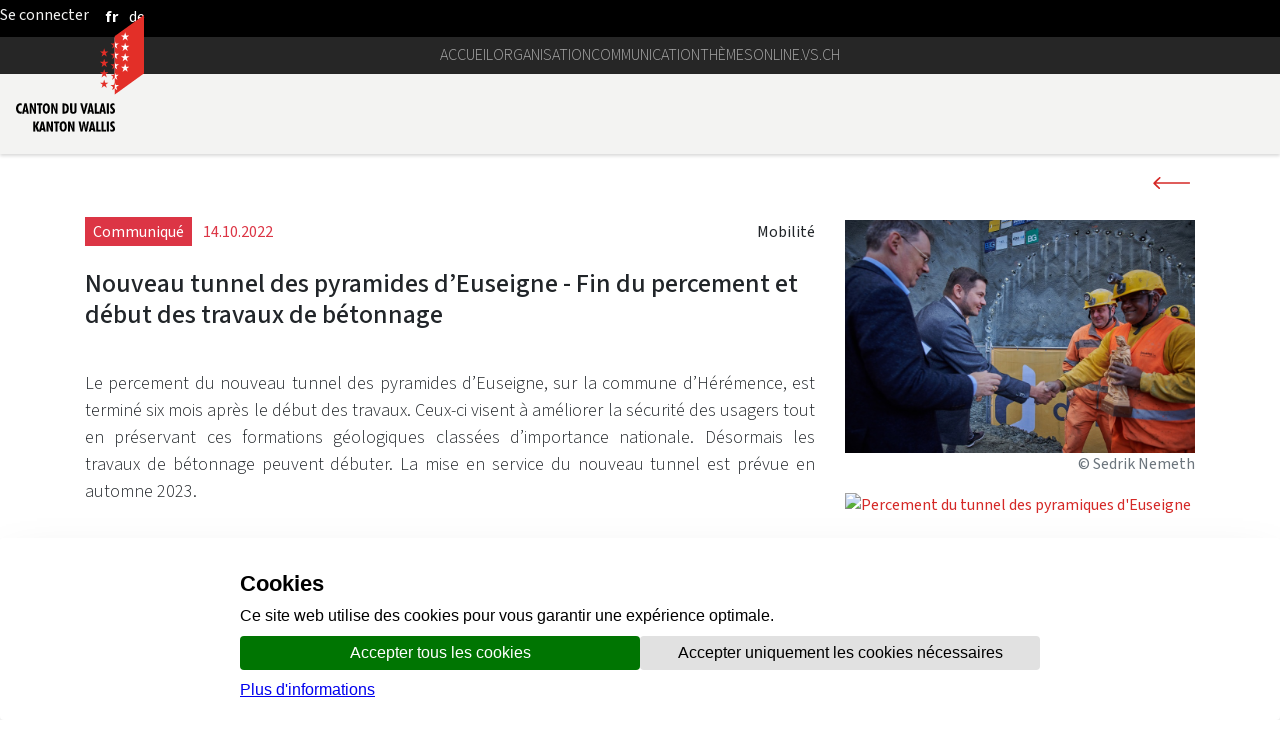

--- FILE ---
content_type: text/html;charset=UTF-8
request_url: https://www.vs.ch/web/communication/detail?groupId=529400&articleId=19988107&redirect=https%3A%2F%2Fwww.vs.ch%2Fde%2Fweb%2Fcommunication%2Farchives%3Fp_p_id%3Dvsarchiveportlet%26p_p_lifecycle%3D0%26p_p_state%3Dnormal%26p_p_mode%3Dview%26doAsUserId%3DlNg1dJRxpM%252Ba0y2C0G30hQ%253D%253D%253Fredirect%253Dhttps%253A%252F%252Fwww.vs.ch%253A443%252Fde%252Fweb%252Fguichet%252Fdetail%253Fp_p_id%253D101_INSTANCE_qO02ajcU9QA7%2526p_p_lifecycle%253D0%2526p_p_state%253Dnormal%2526p_p_mode%253Dview%2526p_p_col_id%253Dcolumn-3%2526p_p_col_count%253D1%2526doAsUserId%253DlNg1dJRxpM%25252Ba0y2C0G30hQ%25253D%25253D%2526p_r_p_564233524_categoryId%253D15780%2526p_r_p_564233524_resetCur%253Dtrue%26_vsarchiveportlet_cur%3D13%26_vsarchiveportlet_keywords%3D%26_vsarchiveportlet_year%3D-1%26_vsarchiveportlet_advancedSearch%3D%26_vsarchiveportlet_delta%3D12%26_vsarchiveportlet_resetCur%3Dfalse%26_vsarchiveportlet_categoryId%3D-1
body_size: 20328
content:
































	
		
			<!DOCTYPE html>














































































<html class="ltr" dir="ltr" lang="fr-FR">

<head>
	<title>Nouveau tunnel des pyramides d’Euseigne - Fin du percement et début des travaux de bétonnage -  - vs.ch</title>

	<meta content="initial-scale=1.0, width=device-width" name="viewport" />
	<meta name="google-site-verification" content="ELLC4NWVJtFDgBukIMFiMT-I6xz0y5fGuuMvxKj3rlA" />
	<script defer src="https://www.vs.ch/o/valais-manuel/js/ivs-horizontal-menu/ivs-horizontal-menu.js"></script>
	<script defer src="/o/vs-cdn/webcomponents/svg-logo.js" ></script>
	<script defer src="/o/vs-cdn/webcomponents/svg-standart-logo.js" ></script>
	<script defer src="/o/vs-cdn/webcomponents/scroll-top.js" ></script>
	<script defer src="/o/vs-cdn/webcomponents/cookie-consent.js" ></script>
	<script defer src="/o/vs-cdn/webcomponents/user-account.js" ></script>
	<script defer src="/o/vs-cdn/webcomponents/onlinevsAccessBadge.js" ></script>
	<script defer src="/o/vs-cdn/webcomponents/content-toc.js" ></script>
	<script defer src="https://www.vs.ch/o/valais-manuel/js/ivs-carousel/jquery.detect_swipe.js"></script>
	<script defer src="https://www.vs.ch/o/valais-manuel/js/ivs-accordion/ivs-accordion.js"></script>
	<script defer src="https://www.vs.ch/o/valais-manuel/js/ivs-carousel/ivs-carousel.js"></script>
	<script defer src="https://www.vs.ch/o/valais-manuel/js/ivs-submenu/ivs-submenu.js"></script>
	<script defer src="https://www.vs.ch/o/valais-manuel/js/matomo/matomoClient.js"></script>
	<script defer src="/o/vs-cdn/webcomponents/searchfield.js" ></script>
	<script defer src="/o/vs-cdn/webcomponents/svgloader.js" ></script>
	<script defer src="/o/vs-cdn/webcomponents/googlemaps-wc.js" ></script>
	<script defer src="/o/vs-cdn/webcomponents/sharelink.js" ></script>



	<link rel="stylesheet" type="text/css" href="https://www.vs.ch/o/valais-manuel/css/cdn-vs-variables.css"/>
	<link rel="icon" href="/o/valais-manuel/images/favicon-16x16.png" sizes="16x16">
	<link rel="icon" href="/o/valais-manuel/images/favicon-32x32.png" sizes="32x32">
	<link rel="apple-touch-icon" href="/o/valais-manuel/images/apple-touch-icon.png" sizes="180x180">



	<link rel="shortcut icon" href="https://www.vs.ch/o/valais-manuel/css/favicon.ico" />


	































<meta content="text/html; charset=UTF-8" http-equiv="content-type" />












<script nonce="x0yaH3PbM4gsjiBRH6pwNQ==" type="importmap">{"imports":{"react-dom":"/o/frontend-js-react-web/__liferay__/exports/react-dom.js","@clayui/breadcrumb":"/o/frontend-taglib-clay/__liferay__/exports/@clayui$breadcrumb.js","@clayui/charts":"/o/frontend-taglib-clay/__liferay__/exports/@clayui$charts.js","@clayui/empty-state":"/o/frontend-taglib-clay/__liferay__/exports/@clayui$empty-state.js","react":"/o/frontend-js-react-web/__liferay__/exports/react.js","react-dom-16":"/o/frontend-js-react-web/__liferay__/exports/react-dom-16.js","@clayui/navigation-bar":"/o/frontend-taglib-clay/__liferay__/exports/@clayui$navigation-bar.js","@clayui/icon":"/o/frontend-taglib-clay/__liferay__/exports/@clayui$icon.js","@clayui/table":"/o/frontend-taglib-clay/__liferay__/exports/@clayui$table.js","@clayui/slider":"/o/frontend-taglib-clay/__liferay__/exports/@clayui$slider.js","@clayui/multi-select":"/o/frontend-taglib-clay/__liferay__/exports/@clayui$multi-select.js","@clayui/nav":"/o/frontend-taglib-clay/__liferay__/exports/@clayui$nav.js","@clayui/provider":"/o/frontend-taglib-clay/__liferay__/exports/@clayui$provider.js","@clayui/panel":"/o/frontend-taglib-clay/__liferay__/exports/@clayui$panel.js","@liferay/dynamic-data-mapping-form-field-type":"/o/dynamic-data-mapping-form-field-type/__liferay__/index.js","@clayui/list":"/o/frontend-taglib-clay/__liferay__/exports/@clayui$list.js","@clayui/date-picker":"/o/frontend-taglib-clay/__liferay__/exports/@clayui$date-picker.js","@clayui/label":"/o/frontend-taglib-clay/__liferay__/exports/@clayui$label.js","@liferay/frontend-js-api/data-set":"/o/frontend-js-dependencies-web/__liferay__/exports/@liferay$js-api$data-set.js","@clayui/core":"/o/frontend-taglib-clay/__liferay__/exports/@clayui$core.js","@clayui/pagination-bar":"/o/frontend-taglib-clay/__liferay__/exports/@clayui$pagination-bar.js","@clayui/layout":"/o/frontend-taglib-clay/__liferay__/exports/@clayui$layout.js","@clayui/multi-step-nav":"/o/frontend-taglib-clay/__liferay__/exports/@clayui$multi-step-nav.js","@liferay/frontend-js-api":"/o/frontend-js-dependencies-web/__liferay__/exports/@liferay$js-api.js","@clayui/toolbar":"/o/frontend-taglib-clay/__liferay__/exports/@clayui$toolbar.js","@clayui/badge":"/o/frontend-taglib-clay/__liferay__/exports/@clayui$badge.js","react-dom-18":"/o/frontend-js-react-web/__liferay__/exports/react-dom-18.js","@clayui/link":"/o/frontend-taglib-clay/__liferay__/exports/@clayui$link.js","@clayui/card":"/o/frontend-taglib-clay/__liferay__/exports/@clayui$card.js","@clayui/tooltip":"/o/frontend-taglib-clay/__liferay__/exports/@clayui$tooltip.js","@clayui/button":"/o/frontend-taglib-clay/__liferay__/exports/@clayui$button.js","@clayui/tabs":"/o/frontend-taglib-clay/__liferay__/exports/@clayui$tabs.js","@clayui/sticker":"/o/frontend-taglib-clay/__liferay__/exports/@clayui$sticker.js","@clayui/form":"/o/frontend-taglib-clay/__liferay__/exports/@clayui$form.js","@clayui/popover":"/o/frontend-taglib-clay/__liferay__/exports/@clayui$popover.js","@clayui/shared":"/o/frontend-taglib-clay/__liferay__/exports/@clayui$shared.js","@clayui/localized-input":"/o/frontend-taglib-clay/__liferay__/exports/@clayui$localized-input.js","@clayui/modal":"/o/frontend-taglib-clay/__liferay__/exports/@clayui$modal.js","@clayui/color-picker":"/o/frontend-taglib-clay/__liferay__/exports/@clayui$color-picker.js","@clayui/pagination":"/o/frontend-taglib-clay/__liferay__/exports/@clayui$pagination.js","@clayui/autocomplete":"/o/frontend-taglib-clay/__liferay__/exports/@clayui$autocomplete.js","@clayui/management-toolbar":"/o/frontend-taglib-clay/__liferay__/exports/@clayui$management-toolbar.js","@clayui/time-picker":"/o/frontend-taglib-clay/__liferay__/exports/@clayui$time-picker.js","@clayui/upper-toolbar":"/o/frontend-taglib-clay/__liferay__/exports/@clayui$upper-toolbar.js","@clayui/loading-indicator":"/o/frontend-taglib-clay/__liferay__/exports/@clayui$loading-indicator.js","@clayui/drop-down":"/o/frontend-taglib-clay/__liferay__/exports/@clayui$drop-down.js","@clayui/data-provider":"/o/frontend-taglib-clay/__liferay__/exports/@clayui$data-provider.js","@liferay/language/":"/o/js/language/","@clayui/css":"/o/frontend-taglib-clay/__liferay__/exports/@clayui$css.js","@clayui/alert":"/o/frontend-taglib-clay/__liferay__/exports/@clayui$alert.js","@clayui/progress-bar":"/o/frontend-taglib-clay/__liferay__/exports/@clayui$progress-bar.js","react-16":"/o/frontend-js-react-web/__liferay__/exports/react-16.js","react-18":"/o/frontend-js-react-web/__liferay__/exports/react-18.js"},"scopes":{}}</script><script nonce="x0yaH3PbM4gsjiBRH6pwNQ==" data-senna-track="temporary">var Liferay = window.Liferay || {};Liferay.Icons = Liferay.Icons || {};Liferay.Icons.controlPanelSpritemap = 'https://www.vs.ch/o/admin-theme/images/clay/icons.svg'; Liferay.Icons.spritemap = 'https://www.vs.ch/o/valais-manuel/images/clay/icons.svg';</script>
<script data-senna-track="permanent" nonce="x0yaH3PbM4gsjiBRH6pwNQ==" type="text/javascript">window.Liferay = window.Liferay || {}; window.Liferay.CSP = {nonce: 'x0yaH3PbM4gsjiBRH6pwNQ=='};</script>
<script nonce="x0yaH3PbM4gsjiBRH6pwNQ==" data-senna-track="permanent" src="/combo?browserId=chrome&minifierType=js&languageId=fr_FR&t=1769025612395&/o/frontend-js-jquery-web/jquery/jquery.min.js&/o/frontend-js-jquery-web/jquery/init.js&/o/frontend-js-jquery-web/jquery/ajax.js&/o/frontend-js-jquery-web/jquery/bootstrap.bundle.min.js&/o/frontend-js-jquery-web/jquery/collapsible_search.js&/o/frontend-js-jquery-web/jquery/fm.js&/o/frontend-js-jquery-web/jquery/form.js&/o/frontend-js-jquery-web/jquery/popper.min.js&/o/frontend-js-jquery-web/jquery/side_navigation.js" type="text/javascript"></script>
<link data-senna-track="temporary" href="https://www.vs.ch/web/communication/detail" nonce="x0yaH3PbM4gsjiBRH6pwNQ==" rel="canonical" />
<link data-senna-track="temporary" href="https://www.vs.ch/web/communication/detail" hreflang="fr-FR" nonce="x0yaH3PbM4gsjiBRH6pwNQ==" rel="alternate" />
<link data-senna-track="temporary" href="https://www.vs.ch/en/web/communication/detail" hreflang="en-GB" nonce="x0yaH3PbM4gsjiBRH6pwNQ==" rel="alternate" />
<link data-senna-track="temporary" href="https://www.vs.ch/de/web/communication/detail" hreflang="de-DE" nonce="x0yaH3PbM4gsjiBRH6pwNQ==" rel="alternate" />
<link data-senna-track="temporary" href="https://www.vs.ch/web/communication/detail" hreflang="x-default" nonce="x0yaH3PbM4gsjiBRH6pwNQ==" rel="alternate" />

<meta property="og:locale" content="fr_FR">
<meta property="og:locale:alternate" content="en_GB">
<meta property="og:locale:alternate" content="fr_FR">
<meta property="og:locale:alternate" content="de_DE">
<meta property="og:site_name" content="EXT-CANT-GOUV-COM">
<meta property="og:title" content="Communication et médias">
<meta property="og:type" content="website">
<meta property="og:url" content="https://www.vs.ch/web/communication/detail">


<link href="https://www.vs.ch/o/valais-manuel/images/favicon.ico" rel="apple-touch-icon" />
<link href="https://www.vs.ch/o/valais-manuel/images/favicon.ico" rel="icon" />



<link class="lfr-css-file" data-senna-track="temporary" href="https://www.vs.ch/o/valais-manuel/css/clay.css?browserId=chrome&amp;themeId=valaismanuel_WAR_valaismanuel&amp;minifierType=css&amp;languageId=fr_FR&amp;t=1769025630000" id="liferayAUICSS" nonce="x0yaH3PbM4gsjiBRH6pwNQ==" rel="stylesheet" type="text/css" />









	<link href="/combo?browserId=chrome&amp;minifierType=css&amp;themeId=valaismanuel_WAR_valaismanuel&amp;languageId=fr_FR&amp;com_liferay_journal_content_web_portlet_JournalContentPortlet_INSTANCE_i7I3BaTLAoCT:%2Fo%2Fjournal-content-web%2Fcss%2Fmain.css&amp;com_liferay_portal_search_web_search_bar_portlet_SearchBarPortlet_INSTANCE_templateSearch:%2Fo%2Fportal-search-web%2Fcss%2Fmain.css&amp;com_liferay_product_navigation_product_menu_web_portlet_ProductMenuPortlet:%2Fo%2Fproduct-navigation-product-menu-web%2Fcss%2Fmain.css&amp;com_liferay_product_navigation_user_personal_bar_web_portlet_ProductNavigationUserPersonalBarPortlet:%2Fo%2Fproduct-navigation-user-personal-bar-web%2Fcss%2Fmain.css&amp;com_liferay_site_navigation_menu_web_portlet_SiteNavigationMenuPortlet:%2Fo%2Fsite-navigation-menu-web%2Fcss%2Fmain.css&amp;t=1769025630000" nonce="x0yaH3PbM4gsjiBRH6pwNQ==" rel="stylesheet" type="text/css"
 data-senna-track="temporary" id="cfe51f25" />








<script nonce="x0yaH3PbM4gsjiBRH6pwNQ==" type="text/javascript" data-senna-track="temporary">
	// <![CDATA[
		var Liferay = Liferay || {};

		Liferay.Browser = {
			acceptsGzip: function () {
				return true;
			},

			

			getMajorVersion: function () {
				return 131.0;
			},

			getRevision: function () {
				return '537.36';
			},
			getVersion: function () {
				return '131.0';
			},

			

			isAir: function () {
				return false;
			},
			isChrome: function () {
				return true;
			},
			isEdge: function () {
				return false;
			},
			isFirefox: function () {
				return false;
			},
			isGecko: function () {
				return true;
			},
			isIe: function () {
				return false;
			},
			isIphone: function () {
				return false;
			},
			isLinux: function () {
				return false;
			},
			isMac: function () {
				return true;
			},
			isMobile: function () {
				return false;
			},
			isMozilla: function () {
				return false;
			},
			isOpera: function () {
				return false;
			},
			isRtf: function () {
				return true;
			},
			isSafari: function () {
				return true;
			},
			isSun: function () {
				return false;
			},
			isWebKit: function () {
				return true;
			},
			isWindows: function () {
				return false;
			}
		};

		Liferay.Data = Liferay.Data || {};

		Liferay.Data.ICONS_INLINE_SVG = true;

		Liferay.Data.NAV_SELECTOR = '#navigation';

		Liferay.Data.NAV_SELECTOR_MOBILE = '#navigationCollapse';

		Liferay.Data.isCustomizationView = function () {
			return false;
		};

		Liferay.Data.notices = [
			
		];

		(function () {
			var available = {};

			var direction = {};

			

				available['fr_FR'] = 'français\x20\x28France\x29';
				direction['fr_FR'] = 'ltr';

			

				available['sq_AL'] = 'albanais\x20\x28Albanie\x29';
				direction['sq_AL'] = 'ltr';

			

				available['de_DE'] = 'allemand\x20\x28Allemagne\x29';
				direction['de_DE'] = 'ltr';

			

				available['en_GB'] = 'anglais\x20\x28Royaume-Uni\x29';
				direction['en_GB'] = 'ltr';

			

				available['it_IT'] = 'italien\x20\x28Italie\x29';
				direction['it_IT'] = 'ltr';

			

				available['hr_HR'] = 'croate\x20\x28Croatie\x29';
				direction['hr_HR'] = 'ltr';

			

				available['pl_PL'] = 'polonais\x20\x28Pologne\x29';
				direction['pl_PL'] = 'ltr';

			

				available['pt_PT'] = 'portugais\x20\x28Portugal\x29';
				direction['pt_PT'] = 'ltr';

			

				available['es_ES'] = 'espagnol\x20\x28Espagne\x29';
				direction['es_ES'] = 'ltr';

			

				available['uk_UA'] = 'ukrainien\x20\x28Ukraine\x29';
				direction['uk_UA'] = 'ltr';

			

			let _cache = {};

			if (Liferay && Liferay.Language && Liferay.Language._cache) {
				_cache = Liferay.Language._cache;
			}

			Liferay.Language = {
				_cache,
				available,
				direction,
				get: function(key) {
					let value = Liferay.Language._cache[key];

					if (value === undefined) {
						value = key;
					}

					return value;
				}
			};
		})();

		var featureFlags = {"LPD-10964":false,"LPD-37927":false,"LPD-10889":false,"LPS-193884":false,"LPD-30371":false,"LPD-11131":true,"LPS-178642":false,"LPS-193005":false,"LPD-31789":false,"LPD-10562":false,"LPD-11212":false,"COMMERCE-8087":true,"LPD-39304":true,"LPD-13311":true,"LRAC-10757":false,"LPD-35941":false,"LPS-180090":false,"LPS-178052":false,"LPD-21414":false,"LPS-185892":false,"LPS-186620":false,"LPD-40533":true,"LPD-40534":true,"LPS-184404":false,"LPD-40530":true,"LPD-20640":false,"LPS-198183":false,"LPD-38869":true,"LPD-35678":false,"LPD-6378":false,"LPS-153714":false,"LPD-11848":false,"LPS-170670":false,"LPD-7822":false,"LPS-169981":false,"LPD-21926":false,"LPS-177027":false,"LPD-37531":false,"LPD-11003":false,"LPD-36446":false,"LPD-39437":false,"LPS-135430":false,"LPD-20556":false,"LPD-45276":false,"LPS-134060":true,"LPS-164563":false,"LPD-32050":false,"LPS-122920":false,"LPS-199086":false,"LPD-35128":false,"LPS-203351":false,"LPD-10588":false,"LPD-13778":true,"LPD-11313":false,"LPD-6368":false,"LPD-34594":false,"LPS-202104":false,"LPD-19955":false,"LPD-35443":false,"LPD-39967":false,"LPD-11235":false,"LPD-11232":false,"LPS-196935":true,"LPD-43542":false,"LPS-176691":false,"LPS-197909":false,"LPD-29516":false,"COMMERCE-8949":false,"LPD-11228":false,"LPS-153813":false,"LPD-17809":false,"COMMERCE-13024":false,"LPS-165482":false,"LPS-193551":false,"LPS-197477":false,"LPS-174816":false,"LPS-186360":false,"LPD-30204":false,"LPD-32867":false,"LPS-153332":false,"LPD-35013":true,"LPS-179669":true,"LPS-174417":false,"LPD-44091":true,"LPD-31212":false,"LPD-18221":false,"LPS-155284":false,"LRAC-15017":false,"LPD-19870":false,"LPS-200108":false,"LPD-20131":false,"LPS-159643":false,"LPS-129412":false,"LPS-169837":false,"LPD-20379":false};

		Liferay.FeatureFlags = Object.keys(featureFlags).reduce(
			(acc, key) => ({
				...acc, [key]: featureFlags[key] === 'true' || featureFlags[key] === true
			}), {}
		);

		Liferay.PortletKeys = {
			DOCUMENT_LIBRARY: 'com_liferay_document_library_web_portlet_DLPortlet',
			DYNAMIC_DATA_MAPPING: 'com_liferay_dynamic_data_mapping_web_portlet_DDMPortlet',
			ITEM_SELECTOR: 'com_liferay_item_selector_web_portlet_ItemSelectorPortlet'
		};

		Liferay.PropsValues = {
			JAVASCRIPT_SINGLE_PAGE_APPLICATION_TIMEOUT: 0,
			UPLOAD_SERVLET_REQUEST_IMPL_MAX_SIZE: 104857600
		};

		Liferay.ThemeDisplay = {

			

			
				getLayoutId: function () {
					return '12';
				},

				

				getLayoutRelativeControlPanelURL: function () {
					return '/group/communication/~/control_panel/manage';
				},

				getLayoutRelativeURL: function () {
					return '/web/communication/detail';
				},
				getLayoutURL: function () {
					return 'https://www.vs.ch/web/communication/detail';
				},
				getParentLayoutId: function () {
					return '0';
				},
				isControlPanel: function () {
					return false;
				},
				isPrivateLayout: function () {
					return 'false';
				},
				isVirtualLayout: function () {
					return false;
				},
			

			getBCP47LanguageId: function () {
				return 'fr-FR';
			},
			getCanonicalURL: function () {

				

				return 'https\x3a\x2f\x2fwww\x2evs\x2ech\x2fweb\x2fcommunication\x2fdetail';
			},
			getCDNBaseURL: function () {
				return 'https://www.vs.ch';
			},
			getCDNDynamicResourcesHost: function () {
				return '';
			},
			getCDNHost: function () {
				return '';
			},
			getCompanyGroupId: function () {
				return '10193';
			},
			getCompanyId: function () {
				return '10155';
			},
			getDefaultLanguageId: function () {
				return 'fr_FR';
			},
			getDoAsUserIdEncoded: function () {
				return '';
			},
			getLanguageId: function () {
				return 'fr_FR';
			},
			getParentGroupId: function () {
				return '529400';
			},
			getPathContext: function () {
				return '';
			},
			getPathImage: function () {
				return '/image';
			},
			getPathJavaScript: function () {
				return '/o/frontend-js-web';
			},
			getPathMain: function () {
				return '/c';
			},
			getPathThemeImages: function () {
				return 'https://www.vs.ch/o/valais-manuel/images';
			},
			getPathThemeRoot: function () {
				return '/o/valais-manuel';
			},
			getPlid: function () {
				return '1867496';
			},
			getPortalURL: function () {
				return 'https://www.vs.ch';
			},
			getRealUserId: function () {
				return '10159';
			},
			getRemoteAddr: function () {
				return '10.129.2.2';
			},
			getRemoteHost: function () {
				return '10.129.2.2';
			},
			getScopeGroupId: function () {
				return '529400';
			},
			getScopeGroupIdOrLiveGroupId: function () {
				return '529400';
			},
			getSessionId: function () {
				return '';
			},
			getSiteAdminURL: function () {
				return 'https://www.vs.ch/group/communication/~/control_panel/manage?p_p_lifecycle=0&p_p_state=maximized&p_p_mode=view';
			},
			getSiteGroupId: function () {
				return '529400';
			},
			getTimeZone: function() {
				return 'Europe/Paris';
			},
			getURLControlPanel: function() {
				return '/group/control_panel?refererPlid=1867496';
			},
			getURLHome: function () {
				return 'https\x3a\x2f\x2fwww\x2evs\x2ech\x2fweb\x2fguest\x2fhome';
			},
			getUserEmailAddress: function () {
				return '';
			},
			getUserId: function () {
				return '10159';
			},
			getUserName: function () {
				return '';
			},
			isAddSessionIdToURL: function () {
				return false;
			},
			isImpersonated: function () {
				return false;
			},
			isSignedIn: function () {
				return false;
			},

			isStagedPortlet: function () {
				
					
						return false;
					
				
			},

			isStateExclusive: function () {
				return false;
			},
			isStateMaximized: function () {
				return false;
			},
			isStatePopUp: function () {
				return false;
			}
		};

		var themeDisplay = Liferay.ThemeDisplay;

		Liferay.AUI = {

			

			getCombine: function () {
				return true;
			},
			getComboPath: function () {
				return '/combo/?browserId=chrome&minifierType=&languageId=fr_FR&t=1769025613061&';
			},
			getDateFormat: function () {
				return '%d/%m/%Y';
			},
			getEditorCKEditorPath: function () {
				return '/o/frontend-editor-ckeditor-web';
			},
			getFilter: function () {
				var filter = 'raw';

				
					
						filter = 'min';
					
					

				return filter;
			},
			getFilterConfig: function () {
				var instance = this;

				var filterConfig = null;

				if (!instance.getCombine()) {
					filterConfig = {
						replaceStr: '.js' + instance.getStaticResourceURLParams(),
						searchExp: '\\.js$'
					};
				}

				return filterConfig;
			},
			getJavaScriptRootPath: function () {
				return '/o/frontend-js-web';
			},
			getPortletRootPath: function () {
				return '/html/portlet';
			},
			getStaticResourceURLParams: function () {
				return '?browserId=chrome&minifierType=&languageId=fr_FR&t=1769025613061';
			}
		};

		Liferay.authToken = 'AL7h4XXI';

		

		Liferay.currentURL = '\x2fweb\x2fcommunication\x2fdetail\x3fgroupId\x3d529400\x26articleId\x3d19988107\x26redirect\x3dhttps\x253A\x252F\x252Fwww\x2evs\x2ech\x252Fde\x252Fweb\x252Fcommunication\x252Farchives\x253Fp_p_id\x253Dvsarchiveportlet\x2526p_p_lifecycle\x253D0\x2526p_p_state\x253Dnormal\x2526p_p_mode\x253Dview\x2526doAsUserId\x253DlNg1dJRxpM\x25252Ba0y2C0G30hQ\x25253D\x25253D\x25253Fredirect\x25253Dhttps\x25253A\x25252F\x25252Fwww\x2evs\x2ech\x25253A443\x25252Fde\x25252Fweb\x25252Fguichet\x25252Fdetail\x25253Fp_p_id\x25253D101_INSTANCE_qO02ajcU9QA7\x252526p_p_lifecycle\x25253D0\x252526p_p_state\x25253Dnormal\x252526p_p_mode\x25253Dview\x252526p_p_col_id\x25253Dcolumn-3\x252526p_p_col_count\x25253D1\x252526doAsUserId\x25253DlNg1dJRxpM\x2525252Ba0y2C0G30hQ\x2525253D\x2525253D\x252526p_r_p_564233524_categoryId\x25253D15780\x252526p_r_p_564233524_resetCur\x25253Dtrue\x2526_vsarchiveportlet_cur\x253D13\x2526_vsarchiveportlet_keywords\x253D\x2526_vsarchiveportlet_year\x253D-1\x2526_vsarchiveportlet_advancedSearch\x253D\x2526_vsarchiveportlet_delta\x253D12\x2526_vsarchiveportlet_resetCur\x253Dfalse\x2526_vsarchiveportlet_categoryId\x253D-1';
		Liferay.currentURLEncoded = '\x252Fweb\x252Fcommunication\x252Fdetail\x253FgroupId\x253D529400\x2526articleId\x253D19988107\x2526redirect\x253Dhttps\x25253A\x25252F\x25252Fwww\x2evs\x2ech\x25252Fde\x25252Fweb\x25252Fcommunication\x25252Farchives\x25253Fp_p_id\x25253Dvsarchiveportlet\x252526p_p_lifecycle\x25253D0\x252526p_p_state\x25253Dnormal\x252526p_p_mode\x25253Dview\x252526doAsUserId\x25253DlNg1dJRxpM\x2525252Ba0y2C0G30hQ\x2525253D\x2525253D\x2525253Fredirect\x2525253Dhttps\x2525253A\x2525252F\x2525252Fwww\x2evs\x2ech\x2525253A443\x2525252Fde\x2525252Fweb\x2525252Fguichet\x2525252Fdetail\x2525253Fp_p_id\x2525253D101_INSTANCE_qO02ajcU9QA7\x25252526p_p_lifecycle\x2525253D0\x25252526p_p_state\x2525253Dnormal\x25252526p_p_mode\x2525253Dview\x25252526p_p_col_id\x2525253Dcolumn-3\x25252526p_p_col_count\x2525253D1\x25252526doAsUserId\x2525253DlNg1dJRxpM\x252525252Ba0y2C0G30hQ\x252525253D\x252525253D\x25252526p_r_p_564233524_categoryId\x2525253D15780\x25252526p_r_p_564233524_resetCur\x2525253Dtrue\x252526_vsarchiveportlet_cur\x25253D13\x252526_vsarchiveportlet_keywords\x25253D\x252526_vsarchiveportlet_year\x25253D-1\x252526_vsarchiveportlet_advancedSearch\x25253D\x252526_vsarchiveportlet_delta\x25253D12\x252526_vsarchiveportlet_resetCur\x25253Dfalse\x252526_vsarchiveportlet_categoryId\x25253D-1';
	// ]]>
</script>

<script nonce="x0yaH3PbM4gsjiBRH6pwNQ==" data-senna-track="temporary" type="text/javascript">window.__CONFIG__= {basePath: '',combine: true, defaultURLParams: null, explainResolutions: false, exposeGlobal: false, logLevel: 'warn', moduleType: 'module', namespace:'Liferay', nonce: 'x0yaH3PbM4gsjiBRH6pwNQ==', reportMismatchedAnonymousModules: 'warn', resolvePath: '/o/js_resolve_modules', url: '/combo/?browserId=chrome&minifierType=js&languageId=fr_FR&t=1769025613061&', waitTimeout: 60000};</script><script nonce="x0yaH3PbM4gsjiBRH6pwNQ==" data-senna-track="permanent" src="/o/frontend-js-loader-modules-extender/loader.js?&mac=9WaMmhziBCkScHZwrrVcOR7VZF4=&browserId=chrome&languageId=fr_FR&minifierType=js" type="text/javascript"></script><script nonce="x0yaH3PbM4gsjiBRH6pwNQ==" data-senna-track="permanent" src="/combo?browserId=chrome&minifierType=js&languageId=fr_FR&t=1769025613061&/o/frontend-js-aui-web/aui/aui/aui-min.js&/o/frontend-js-aui-web/liferay/modules.js&/o/frontend-js-aui-web/liferay/aui_sandbox.js&/o/frontend-js-aui-web/aui/attribute-base/attribute-base-min.js&/o/frontend-js-aui-web/aui/attribute-complex/attribute-complex-min.js&/o/frontend-js-aui-web/aui/attribute-core/attribute-core-min.js&/o/frontend-js-aui-web/aui/attribute-observable/attribute-observable-min.js&/o/frontend-js-aui-web/aui/attribute-extras/attribute-extras-min.js&/o/frontend-js-aui-web/aui/event-custom-base/event-custom-base-min.js&/o/frontend-js-aui-web/aui/event-custom-complex/event-custom-complex-min.js&/o/frontend-js-aui-web/aui/oop/oop-min.js&/o/frontend-js-aui-web/aui/aui-base-lang/aui-base-lang-min.js&/o/frontend-js-aui-web/liferay/dependency.js&/o/frontend-js-aui-web/liferay/util.js&/o/oauth2-provider-web/js/liferay.js&/o/frontend-js-web/liferay/dom_task_runner.js&/o/frontend-js-web/liferay/events.js&/o/frontend-js-web/liferay/lazy_load.js&/o/frontend-js-web/liferay/liferay.js&/o/frontend-js-web/liferay/global.bundle.js&/o/frontend-js-web/liferay/portlet.js&/o/frontend-js-web/liferay/workflow.js" type="text/javascript"></script>
<script nonce="x0yaH3PbM4gsjiBRH6pwNQ==" data-senna-track="temporary" type="text/javascript">window.Liferay = Liferay || {}; window.Liferay.OAuth2 = {getAuthorizeURL: function() {return 'https://www.vs.ch/o/oauth2/authorize';}, getBuiltInRedirectURL: function() {return 'https://www.vs.ch/o/oauth2/redirect';}, getIntrospectURL: function() { return 'https://www.vs.ch/o/oauth2/introspect';}, getTokenURL: function() {return 'https://www.vs.ch/o/oauth2/token';}, getUserAgentApplication: function(externalReferenceCode) {return Liferay.OAuth2._userAgentApplications[externalReferenceCode];}, _userAgentApplications: {}}</script><script nonce="x0yaH3PbM4gsjiBRH6pwNQ==" data-senna-track="temporary" type="text/javascript">try {var MODULE_MAIN='calendar-web@5.0.105/index';var MODULE_PATH='/o/calendar-web';/**
 * SPDX-FileCopyrightText: (c) 2000 Liferay, Inc. https://liferay.com
 * SPDX-License-Identifier: LGPL-2.1-or-later OR LicenseRef-Liferay-DXP-EULA-2.0.0-2023-06
 */

(function () {
	AUI().applyConfig({
		groups: {
			calendar: {
				base: MODULE_PATH + '/js/legacy/',
				combine: Liferay.AUI.getCombine(),
				filter: Liferay.AUI.getFilterConfig(),
				modules: {
					'liferay-calendar-a11y': {
						path: 'calendar_a11y.js',
						requires: ['calendar'],
					},
					'liferay-calendar-container': {
						path: 'calendar_container.js',
						requires: [
							'aui-alert',
							'aui-base',
							'aui-component',
							'liferay-portlet-base',
						],
					},
					'liferay-calendar-date-picker-sanitizer': {
						path: 'date_picker_sanitizer.js',
						requires: ['aui-base'],
					},
					'liferay-calendar-interval-selector': {
						path: 'interval_selector.js',
						requires: ['aui-base', 'liferay-portlet-base'],
					},
					'liferay-calendar-interval-selector-scheduler-event-link': {
						path: 'interval_selector_scheduler_event_link.js',
						requires: ['aui-base', 'liferay-portlet-base'],
					},
					'liferay-calendar-list': {
						path: 'calendar_list.js',
						requires: [
							'aui-template-deprecated',
							'liferay-scheduler',
						],
					},
					'liferay-calendar-message-util': {
						path: 'message_util.js',
						requires: ['liferay-util-window'],
					},
					'liferay-calendar-recurrence-converter': {
						path: 'recurrence_converter.js',
						requires: [],
					},
					'liferay-calendar-recurrence-dialog': {
						path: 'recurrence.js',
						requires: [
							'aui-base',
							'liferay-calendar-recurrence-util',
						],
					},
					'liferay-calendar-recurrence-util': {
						path: 'recurrence_util.js',
						requires: ['aui-base', 'liferay-util-window'],
					},
					'liferay-calendar-reminders': {
						path: 'calendar_reminders.js',
						requires: ['aui-base'],
					},
					'liferay-calendar-remote-services': {
						path: 'remote_services.js',
						requires: [
							'aui-base',
							'aui-component',
							'liferay-calendar-util',
							'liferay-portlet-base',
						],
					},
					'liferay-calendar-session-listener': {
						path: 'session_listener.js',
						requires: ['aui-base', 'liferay-scheduler'],
					},
					'liferay-calendar-simple-color-picker': {
						path: 'simple_color_picker.js',
						requires: ['aui-base', 'aui-template-deprecated'],
					},
					'liferay-calendar-simple-menu': {
						path: 'simple_menu.js',
						requires: [
							'aui-base',
							'aui-template-deprecated',
							'event-outside',
							'event-touch',
							'widget-modality',
							'widget-position',
							'widget-position-align',
							'widget-position-constrain',
							'widget-stack',
							'widget-stdmod',
						],
					},
					'liferay-calendar-util': {
						path: 'calendar_util.js',
						requires: [
							'aui-datatype',
							'aui-io',
							'aui-scheduler',
							'aui-toolbar',
							'autocomplete',
							'autocomplete-highlighters',
						],
					},
					'liferay-scheduler': {
						path: 'scheduler.js',
						requires: [
							'async-queue',
							'aui-datatype',
							'aui-scheduler',
							'dd-plugin',
							'liferay-calendar-a11y',
							'liferay-calendar-message-util',
							'liferay-calendar-recurrence-converter',
							'liferay-calendar-recurrence-util',
							'liferay-calendar-util',
							'liferay-scheduler-event-recorder',
							'liferay-scheduler-models',
							'promise',
							'resize-plugin',
						],
					},
					'liferay-scheduler-event-recorder': {
						path: 'scheduler_event_recorder.js',
						requires: [
							'dd-plugin',
							'liferay-calendar-util',
							'resize-plugin',
						],
					},
					'liferay-scheduler-models': {
						path: 'scheduler_models.js',
						requires: [
							'aui-datatype',
							'dd-plugin',
							'liferay-calendar-util',
						],
					},
				},
				root: MODULE_PATH + '/js/legacy/',
			},
		},
	});
})();
} catch(error) {console.error(error);}try {var MODULE_MAIN='contacts-web@5.0.65/index';var MODULE_PATH='/o/contacts-web';/**
 * SPDX-FileCopyrightText: (c) 2000 Liferay, Inc. https://liferay.com
 * SPDX-License-Identifier: LGPL-2.1-or-later OR LicenseRef-Liferay-DXP-EULA-2.0.0-2023-06
 */

(function () {
	AUI().applyConfig({
		groups: {
			contactscenter: {
				base: MODULE_PATH + '/js/legacy/',
				combine: Liferay.AUI.getCombine(),
				filter: Liferay.AUI.getFilterConfig(),
				modules: {
					'liferay-contacts-center': {
						path: 'main.js',
						requires: [
							'aui-io-plugin-deprecated',
							'aui-toolbar',
							'autocomplete-base',
							'datasource-io',
							'json-parse',
							'liferay-portlet-base',
							'liferay-util-window',
						],
					},
				},
				root: MODULE_PATH + '/js/legacy/',
			},
		},
	});
})();
} catch(error) {console.error(error);}try {var MODULE_MAIN='@liferay/document-library-web@6.0.198/index';var MODULE_PATH='/o/document-library-web';/**
 * SPDX-FileCopyrightText: (c) 2000 Liferay, Inc. https://liferay.com
 * SPDX-License-Identifier: LGPL-2.1-or-later OR LicenseRef-Liferay-DXP-EULA-2.0.0-2023-06
 */

(function () {
	AUI().applyConfig({
		groups: {
			dl: {
				base: MODULE_PATH + '/js/legacy/',
				combine: Liferay.AUI.getCombine(),
				filter: Liferay.AUI.getFilterConfig(),
				modules: {
					'document-library-upload-component': {
						path: 'DocumentLibraryUpload.js',
						requires: [
							'aui-component',
							'aui-data-set-deprecated',
							'aui-overlay-manager-deprecated',
							'aui-overlay-mask-deprecated',
							'aui-parse-content',
							'aui-progressbar',
							'aui-template-deprecated',
							'liferay-search-container',
							'querystring-parse-simple',
							'uploader',
						],
					},
				},
				root: MODULE_PATH + '/js/legacy/',
			},
		},
	});
})();
} catch(error) {console.error(error);}try {var MODULE_MAIN='dynamic-data-mapping-web@5.0.115/index';var MODULE_PATH='/o/dynamic-data-mapping-web';/**
 * SPDX-FileCopyrightText: (c) 2000 Liferay, Inc. https://liferay.com
 * SPDX-License-Identifier: LGPL-2.1-or-later OR LicenseRef-Liferay-DXP-EULA-2.0.0-2023-06
 */

(function () {
	const LiferayAUI = Liferay.AUI;

	AUI().applyConfig({
		groups: {
			ddm: {
				base: MODULE_PATH + '/js/legacy/',
				combine: Liferay.AUI.getCombine(),
				filter: LiferayAUI.getFilterConfig(),
				modules: {
					'liferay-ddm-form': {
						path: 'ddm_form.js',
						requires: [
							'aui-base',
							'aui-datatable',
							'aui-datatype',
							'aui-image-viewer',
							'aui-parse-content',
							'aui-set',
							'aui-sortable-list',
							'json',
							'liferay-form',
							'liferay-map-base',
							'liferay-translation-manager',
							'liferay-util-window',
						],
					},
					'liferay-portlet-dynamic-data-mapping': {
						condition: {
							trigger: 'liferay-document-library',
						},
						path: 'main.js',
						requires: [
							'arraysort',
							'aui-form-builder-deprecated',
							'aui-form-validator',
							'aui-map',
							'aui-text-unicode',
							'json',
							'liferay-menu',
							'liferay-translation-manager',
							'liferay-util-window',
							'text',
						],
					},
					'liferay-portlet-dynamic-data-mapping-custom-fields': {
						condition: {
							trigger: 'liferay-document-library',
						},
						path: 'custom_fields.js',
						requires: ['liferay-portlet-dynamic-data-mapping'],
					},
				},
				root: MODULE_PATH + '/js/legacy/',
			},
		},
	});
})();
} catch(error) {console.error(error);}try {var MODULE_MAIN='exportimport-web@5.0.100/index';var MODULE_PATH='/o/exportimport-web';/**
 * SPDX-FileCopyrightText: (c) 2000 Liferay, Inc. https://liferay.com
 * SPDX-License-Identifier: LGPL-2.1-or-later OR LicenseRef-Liferay-DXP-EULA-2.0.0-2023-06
 */

(function () {
	AUI().applyConfig({
		groups: {
			exportimportweb: {
				base: MODULE_PATH + '/js/legacy/',
				combine: Liferay.AUI.getCombine(),
				filter: Liferay.AUI.getFilterConfig(),
				modules: {
					'liferay-export-import-export-import': {
						path: 'main.js',
						requires: [
							'aui-datatype',
							'aui-dialog-iframe-deprecated',
							'aui-modal',
							'aui-parse-content',
							'aui-toggler',
							'liferay-portlet-base',
							'liferay-util-window',
						],
					},
				},
				root: MODULE_PATH + '/js/legacy/',
			},
		},
	});
})();
} catch(error) {console.error(error);}try {var MODULE_MAIN='frontend-editor-alloyeditor-web@5.0.56/index';var MODULE_PATH='/o/frontend-editor-alloyeditor-web';/**
 * SPDX-FileCopyrightText: (c) 2000 Liferay, Inc. https://liferay.com
 * SPDX-License-Identifier: LGPL-2.1-or-later OR LicenseRef-Liferay-DXP-EULA-2.0.0-2023-06
 */

(function () {
	AUI().applyConfig({
		groups: {
			alloyeditor: {
				base: MODULE_PATH + '/js/legacy/',
				combine: Liferay.AUI.getCombine(),
				filter: Liferay.AUI.getFilterConfig(),
				modules: {
					'liferay-alloy-editor': {
						path: 'alloyeditor.js',
						requires: [
							'aui-component',
							'liferay-portlet-base',
							'timers',
						],
					},
					'liferay-alloy-editor-source': {
						path: 'alloyeditor_source.js',
						requires: [
							'aui-debounce',
							'liferay-fullscreen-source-editor',
							'liferay-source-editor',
							'plugin',
						],
					},
				},
				root: MODULE_PATH + '/js/legacy/',
			},
		},
	});
})();
} catch(error) {console.error(error);}try {var MODULE_MAIN='frontend-js-components-web@2.0.80/index';var MODULE_PATH='/o/frontend-js-components-web';/**
 * SPDX-FileCopyrightText: (c) 2000 Liferay, Inc. https://liferay.com
 * SPDX-License-Identifier: LGPL-2.1-or-later OR LicenseRef-Liferay-DXP-EULA-2.0.0-2023-06
 */

(function () {
	AUI().applyConfig({
		groups: {
			components: {

				// eslint-disable-next-line
				mainModule: MODULE_MAIN,
			},
		},
	});
})();
} catch(error) {console.error(error);}try {var MODULE_MAIN='@liferay/frontend-js-react-web@5.0.54/index';var MODULE_PATH='/o/frontend-js-react-web';/**
 * SPDX-FileCopyrightText: (c) 2000 Liferay, Inc. https://liferay.com
 * SPDX-License-Identifier: LGPL-2.1-or-later OR LicenseRef-Liferay-DXP-EULA-2.0.0-2023-06
 */

(function () {
	AUI().applyConfig({
		groups: {
			react: {

				// eslint-disable-next-line
				mainModule: MODULE_MAIN,
			},
		},
	});
})();
} catch(error) {console.error(error);}try {var MODULE_MAIN='@liferay/frontend-js-state-web@1.0.30/index';var MODULE_PATH='/o/frontend-js-state-web';/**
 * SPDX-FileCopyrightText: (c) 2000 Liferay, Inc. https://liferay.com
 * SPDX-License-Identifier: LGPL-2.1-or-later OR LicenseRef-Liferay-DXP-EULA-2.0.0-2023-06
 */

(function () {
	AUI().applyConfig({
		groups: {
			state: {

				// eslint-disable-next-line
				mainModule: MODULE_MAIN,
			},
		},
	});
})();
} catch(error) {console.error(error);}try {var MODULE_MAIN='portal-search-web@6.0.148/index';var MODULE_PATH='/o/portal-search-web';/**
 * SPDX-FileCopyrightText: (c) 2000 Liferay, Inc. https://liferay.com
 * SPDX-License-Identifier: LGPL-2.1-or-later OR LicenseRef-Liferay-DXP-EULA-2.0.0-2023-06
 */

(function () {
	AUI().applyConfig({
		groups: {
			search: {
				base: MODULE_PATH + '/js/',
				combine: Liferay.AUI.getCombine(),
				filter: Liferay.AUI.getFilterConfig(),
				modules: {
					'liferay-search-custom-range-facet': {
						path: 'custom_range_facet.js',
						requires: ['aui-form-validator'],
					},
				},
				root: MODULE_PATH + '/js/',
			},
		},
	});
})();
} catch(error) {console.error(error);}try {var MODULE_MAIN='portal-workflow-kaleo-designer-web@5.0.146/index';var MODULE_PATH='/o/portal-workflow-kaleo-designer-web';/**
 * SPDX-FileCopyrightText: (c) 2000 Liferay, Inc. https://liferay.com
 * SPDX-License-Identifier: LGPL-2.1-or-later OR LicenseRef-Liferay-DXP-EULA-2.0.0-2023-06
 */

(function () {
	AUI().applyConfig({
		groups: {
			'kaleo-designer': {
				base: MODULE_PATH + '/designer/js/legacy/',
				combine: Liferay.AUI.getCombine(),
				filter: Liferay.AUI.getFilterConfig(),
				modules: {
					'liferay-kaleo-designer-autocomplete-util': {
						path: 'autocomplete_util.js',
						requires: ['autocomplete', 'autocomplete-highlighters'],
					},
					'liferay-kaleo-designer-definition-diagram-controller': {
						path: 'definition_diagram_controller.js',
						requires: [
							'liferay-kaleo-designer-field-normalizer',
							'liferay-kaleo-designer-utils',
						],
					},
					'liferay-kaleo-designer-dialogs': {
						path: 'dialogs.js',
						requires: ['liferay-util-window'],
					},
					'liferay-kaleo-designer-editors': {
						path: 'editors.js',
						requires: [
							'aui-ace-editor',
							'aui-ace-editor-mode-xml',
							'aui-base',
							'aui-datatype',
							'aui-node',
							'liferay-kaleo-designer-autocomplete-util',
							'liferay-kaleo-designer-utils',
						],
					},
					'liferay-kaleo-designer-field-normalizer': {
						path: 'field_normalizer.js',
						requires: ['liferay-kaleo-designer-remote-services'],
					},
					'liferay-kaleo-designer-nodes': {
						path: 'nodes.js',
						requires: [
							'aui-datatable',
							'aui-datatype',
							'aui-diagram-builder',
							'liferay-kaleo-designer-editors',
							'liferay-kaleo-designer-utils',
						],
					},
					'liferay-kaleo-designer-remote-services': {
						path: 'remote_services.js',
						requires: ['aui-io'],
					},
					'liferay-kaleo-designer-templates': {
						path: 'templates.js',
						requires: ['aui-tpl-snippets-deprecated'],
					},
					'liferay-kaleo-designer-utils': {
						path: 'utils.js',
						requires: [],
					},
					'liferay-kaleo-designer-xml-definition': {
						path: 'xml_definition.js',
						requires: [
							'aui-base',
							'aui-component',
							'dataschema-xml',
							'datatype-xml',
						],
					},
					'liferay-kaleo-designer-xml-definition-serializer': {
						path: 'xml_definition_serializer.js',
						requires: ['escape', 'liferay-kaleo-designer-xml-util'],
					},
					'liferay-kaleo-designer-xml-util': {
						path: 'xml_util.js',
						requires: ['aui-base'],
					},
					'liferay-portlet-kaleo-designer': {
						path: 'main.js',
						requires: [
							'aui-ace-editor',
							'aui-ace-editor-mode-xml',
							'aui-tpl-snippets-deprecated',
							'dataschema-xml',
							'datasource',
							'datatype-xml',
							'event-valuechange',
							'io-form',
							'liferay-kaleo-designer-autocomplete-util',
							'liferay-kaleo-designer-editors',
							'liferay-kaleo-designer-nodes',
							'liferay-kaleo-designer-remote-services',
							'liferay-kaleo-designer-utils',
							'liferay-kaleo-designer-xml-util',
							'liferay-util-window',
						],
					},
				},
				root: MODULE_PATH + '/designer/js/legacy/',
			},
		},
	});
})();
} catch(error) {console.error(error);}try {var MODULE_MAIN='staging-processes-web@5.0.65/index';var MODULE_PATH='/o/staging-processes-web';/**
 * SPDX-FileCopyrightText: (c) 2000 Liferay, Inc. https://liferay.com
 * SPDX-License-Identifier: LGPL-2.1-or-later OR LicenseRef-Liferay-DXP-EULA-2.0.0-2023-06
 */

(function () {
	AUI().applyConfig({
		groups: {
			stagingprocessesweb: {
				base: MODULE_PATH + '/js/legacy/',
				combine: Liferay.AUI.getCombine(),
				filter: Liferay.AUI.getFilterConfig(),
				modules: {
					'liferay-staging-processes-export-import': {
						path: 'main.js',
						requires: [
							'aui-datatype',
							'aui-dialog-iframe-deprecated',
							'aui-modal',
							'aui-parse-content',
							'aui-toggler',
							'liferay-portlet-base',
							'liferay-util-window',
						],
					},
				},
				root: MODULE_PATH + '/js/legacy/',
			},
		},
	});
})();
} catch(error) {console.error(error);}</script>




<script nonce="x0yaH3PbM4gsjiBRH6pwNQ==" type="text/javascript" data-senna-track="temporary">
	// <![CDATA[
		
			
				
		

		
	// ]]>
</script>





	
		

			

			
		
	












	



















<link class="lfr-css-file" data-senna-track="temporary" href="https://www.vs.ch/o/valais-manuel/css/main.css?browserId=chrome&amp;themeId=valaismanuel_WAR_valaismanuel&amp;minifierType=css&amp;languageId=fr_FR&amp;t=1769025630000" id="liferayThemeCSS" nonce="x0yaH3PbM4gsjiBRH6pwNQ==" rel="stylesheet" type="text/css" />




	<style data-senna-track="temporary" nonce="x0yaH3PbM4gsjiBRH6pwNQ==" type="text/css">
		.ivs-text-body .card {
    margin-bottom: 20px !important;
}

share-link::part(icon) {
      stroke: var(--vs-link-color);
      fill: var(--vs-link-color);
    }

    share-link {
display: inline-block;
    float: inline-end;
}
	</style>





	<style data-senna-track="temporary" nonce="x0yaH3PbM4gsjiBRH6pwNQ==" type="text/css">

		

			

				

					

#p_p_id_com_liferay_journal_content_web_portlet_JournalContentPortlet_INSTANCE_i7I3BaTLAoCT_ .portlet-content {

}
.carousel-control-prev-icon, .carousel-control-next-icon {
    height: 17px!important;
    background-size: 10px 10px!important;
}



				

			

		

			

		

			

		

			

		

			

		

			

		

			

		

			

		

			

				

					

#p_p_id_vsdisplayarticleportlet_ .portlet-content {

}
svg.svg_arrow-right {
    max-width: 30px;
}



				

			

		

	</style>


<style data-senna-track="temporary" nonce="x0yaH3PbM4gsjiBRH6pwNQ==" type="text/css">
	:root {
		--vs-link-color: #D52826;
		--h4-font-size: 1rem;
		--vs-primary-pagination-hover-color: #AA201E;
		--color-gray-light: #f3f3f2;
		--font-weight-text-body: 400;
		--color-accent-dark: #aa201e;
		--vs-secondary-button-color: #262626;
		--color-gray: #dbdbd7;
		--vs-danger-button-color: #D52826;
		--color-accent: #D52826;
		--vs-light-button-hover-color: #AAAAAA;
		--h3-font-size: 1.1875rem;
		--vs-info-button-color: #17a2b8;
		--vs-info-button-hover-color: #117a8b;
		--vs-success-button-fontcolor: #ffffff;
		--vs-dark-button-hover-color: #0c0c0c;
		--vs-info-button-fontcolor: #000000;
		--vs-warning-button-fontcolor: #000000;
		--vs-success-button-color: #008000;
		--font-family-base: "Source Sans 3 VF", Roboto, "Helvetica Neue", Arial, sans-serif;
		--vs-light-button-fontcolor: #000000;
		--vs-danger-button-fontcolor: #ffffff;
		--vs-dark-button-color: #262626;
		--vs-link-color-hover: #AA201E;
		--h6-font-size: 0.8125rem;
		--h2-font-size: 1.375rem;
		--font-size-lead-text: 1.125rem;
		--vs-primary-button-fontcolor: #ffffff;
		--color-accent-light: #ffd5d5;
		--vs-primary-button-color: #D52826;
		--vs-secondary-button-hover-color: #0c0c0c;
		--h5-font-size: 0.875rem;
		--color-secondary: #117b8b;
		--vs-danger-button-hover-color: #AA201E;
		--vs-warning-button-hover-color: #d39e00;
		--vs-light-button-color: #F3F3F2;
		--vs-primary-button-hover-color: #AA201E;
		--vs-dark-button-fontcolor: #ffffff;
		--h1-font-size: 1.625rem;
		--vs-warning-button-color: #ffc107;
		--vs-primary-pagination-color: #D52826;
		--vs-success-button-hover-color: #004d00;
		--font-weight-lead-text: 300;
		--font-weight-headings: 500;
		--color-gray-dark: #262626;
		--vs-secondary-button-fontcolor: #ffffff;
		--font-family-headings: "Source Sans 3 VF", Roboto, "Helvetica Neue", Arial, sans-serif;
		--vs-primary-text-color: #D52826;
		--color-secondary-light: #8abec6;
		--color-secondary-dark: #083c44;
		--font-size-base: 16px;
	}
</style>
<link data-senna-track="permanent" href="/o/frontend-js-aui-web/alloy_ui.css?&mac=favIEq7hPo8AEd6k+N5OVADEEls=&browserId=chrome&languageId=fr_FR&minifierType=css&themeId=valaismanuel_WAR_valaismanuel" nonce="x0yaH3PbM4gsjiBRH6pwNQ==" rel="stylesheet"></link>
<script nonce="x0yaH3PbM4gsjiBRH6pwNQ==" type="module">
import {init} from '/o/frontend-js-spa-web/__liferay__/index.js';
{
init({"navigationExceptionSelectors":":not([target=\"_blank\"]):not([data-senna-off]):not([data-resource-href]):not([data-cke-saved-href]):not([data-cke-saved-href])","cacheExpirationTime":-1,"clearScreensCache":false,"portletsBlacklist":["com_liferay_login_web_portlet_CreateAccountPortlet","com_liferay_nested_portlets_web_portlet_NestedPortletsPortlet","com_liferay_site_navigation_directory_web_portlet_SitesDirectoryPortlet","com_liferay_questions_web_internal_portlet_QuestionsPortlet","com_liferay_account_admin_web_internal_portlet_AccountUsersRegistrationPortlet","com_liferay_login_web_portlet_ForgotPasswordPortlet","com_liferay_portal_language_override_web_internal_portlet_PLOPortlet","com_liferay_login_web_portlet_LoginPortlet","com_liferay_login_web_portlet_FastLoginPortlet"],"excludedTargetPortlets":["com_liferay_users_admin_web_portlet_UsersAdminPortlet","com_liferay_server_admin_web_portlet_ServerAdminPortlet"],"validStatusCodes":[221,490,494,499,491,496,492,493,495,220],"debugEnabled":false,"loginRedirect":"","excludedPaths":["/c/document_library","/documents","/image"],"preloadCSS":false,"userNotification":{"message":"On dirait que cela prend plus de temps que prévu.","title":"Oups","timeout":30000},"requestTimeout":0});
}

</script>





















<script nonce="x0yaH3PbM4gsjiBRH6pwNQ==" type="text/javascript" data-senna-track="temporary">
	if (window.Analytics) {
		window._com_liferay_document_library_analytics_isViewFileEntry = false;
	}
</script>

<script nonce="x0yaH3PbM4gsjiBRH6pwNQ==" type="text/javascript">
Liferay.on(
	'ddmFieldBlur', function(event) {
		if (window.Analytics) {
			Analytics.send(
				'fieldBlurred',
				'Form',
				{
					fieldName: event.fieldName,
					focusDuration: event.focusDuration,
					formId: event.formId,
					formPageTitle: event.formPageTitle,
					page: event.page,
					title: event.title
				}
			);
		}
	}
);

Liferay.on(
	'ddmFieldFocus', function(event) {
		if (window.Analytics) {
			Analytics.send(
				'fieldFocused',
				'Form',
				{
					fieldName: event.fieldName,
					formId: event.formId,
					formPageTitle: event.formPageTitle,
					page: event.page,
					title:event.title
				}
			);
		}
	}
);

Liferay.on(
	'ddmFormPageShow', function(event) {
		if (window.Analytics) {
			Analytics.send(
				'pageViewed',
				'Form',
				{
					formId: event.formId,
					formPageTitle: event.formPageTitle,
					page: event.page,
					title: event.title
				}
			);
		}
	}
);

Liferay.on(
	'ddmFormSubmit', function(event) {
		if (window.Analytics) {
			Analytics.send(
				'formSubmitted',
				'Form',
				{
					formId: event.formId,
					title: event.title
				}
			);
		}
	}
);

Liferay.on(
	'ddmFormView', function(event) {
		if (window.Analytics) {
			Analytics.send(
				'formViewed',
				'Form',
				{
					formId: event.formId,
					title: event.title
				}
			);
		}
	}
);

</script><script nonce="x0yaH3PbM4gsjiBRH6pwNQ==">

</script>













</head>

<body class="chrome controls-visible  yui3-skin-sam signed-out public-page organization-site">













































	<nav aria-label="Liens rapides" class="bg-dark cadmin quick-access-nav text-center text-white" id="gejw_quickAccessNav">
		
			
				<a class="d-block p-2 sr-only sr-only-focusable text-reset" href="#main-content">
		Saut au contenu principal
	</a>
			
			
	</nav>









































































	<div style="display:none;">




































	

	<div class="portlet-boundary portlet-boundary_vs_matomo_layout_path_VsMatomoLayoutPathPortlet_  portlet-static portlet-static-end portlet-barebone  " id="p_p_id_vs_matomo_layout_path_VsMatomoLayoutPathPortlet_INSTANCE_VSMATOMOLAYOUTPATH_">
		<span id="p_vs_matomo_layout_path_VsMatomoLayoutPathPortlet_INSTANCE_VSMATOMOLAYOUTPATH"></span>




	

	
		
			


































	
		
<section class="portlet" id="portlet_vs_matomo_layout_path_VsMatomoLayoutPathPortlet_INSTANCE_VSMATOMOLAYOUTPATH">


  <div class="portlet-content">

    <div class="autofit-float autofit-row portlet-header">

        <div class="autofit-col autofit-col-expand">
        </div>



      <div class="autofit-col autofit-col-end">
        <div class="autofit-section">
        </div>
      </div>
    </div>

      
			<div class=" portlet-content-container">
				


	<div class="portlet-body">



	
		
			
				
					







































	

	








	

				

				
					
						


	

		





















<div style="">
	<input type="hidden" id="matomoAncestors" value="detail" />
	<input type="hidden" id="matomoAncestorsDefaut" value="detail" />
	<input type="hidden" id="matomoSiteId" value="18" />
	<input type="hidden" id="matomoSiteUrl" value="https://matomo.apps.vs.ch/" />
</div>



	
	
					
				
			
		
	
	


	</div>

			</div>
		
  </div>
</section>
	

		
		







	</div>






</div>




<div class="d-flex flex-column min-vh-100">
	<div class="lfr-spa-loading-bar"></div>
			<header>
				<div class="vs-header">
					<div class="vs-menu bg-vs-black">
						<user-account class="text-white"
							data-login-url="/c/portal/login?redirect=/web/communication/detail?groupId=529400&articleId=19988107&redirect=https%3A%2F%2Fwww.vs.ch%2Fde%2Fweb%2Fcommunication%2Farchives%3Fp_p_id%3Dvsarchiveportlet%26p_p_lifecycle%3D0%26p_p_state%3Dnormal%26p_p_mode%3Dview%26doAsUserId%3DlNg1dJRxpM%252Ba0y2C0G30hQ%253D%253D%253Fredirect%253Dhttps%253A%252F%252Fwww.vs.ch%253A443%252Fde%252Fweb%252Fguichet%252Fdetail%253Fp_p_id%253D101_INSTANCE_qO02ajcU9QA7%2526p_p_lifecycle%253D0%2526p_p_state%253Dnormal%2526p_p_mode%253Dview%2526p_p_col_id%253Dcolumn-3%2526p_p_col_count%253D1%2526doAsUserId%253DlNg1dJRxpM%25252Ba0y2C0G30hQ%25253D%25253D%2526p_r_p_564233524_categoryId%253D15780%2526p_r_p_564233524_resetCur%253Dtrue%26_vsarchiveportlet_cur%3D13%26_vsarchiveportlet_keywords%3D%26_vsarchiveportlet_year%3D-1%26_vsarchiveportlet_advancedSearch%3D%26_vsarchiveportlet_delta%3D12%26_vsarchiveportlet_resetCur%3Dfalse%26_vsarchiveportlet_categoryId%3D-1"
							data-logged-in="false"
							data-logout-url="/c/portal/logout"
							lang="fr-FR"
						>
							<a href="/c/portal/login">login</a>
						</user-account>
<div class="language-selector">






































































	

	<div class="portlet-boundary portlet-boundary_com_liferay_site_navigation_language_web_portlet_SiteNavigationLanguagePortlet_  portlet-static portlet-static-end portlet-barebone portlet-language " id="p_p_id_com_liferay_site_navigation_language_web_portlet_SiteNavigationLanguagePortlet_INSTANCE_thmlanguage_">
		<span id="p_com_liferay_site_navigation_language_web_portlet_SiteNavigationLanguagePortlet_INSTANCE_thmlanguage"></span>




	

	
		
			


































	
		
<section class="portlet" id="portlet_com_liferay_site_navigation_language_web_portlet_SiteNavigationLanguagePortlet_INSTANCE_thmlanguage">


  <div class="portlet-content">

    <div class="autofit-float autofit-row portlet-header">

        <div class="autofit-col autofit-col-expand">
        </div>



      <div class="autofit-col autofit-col-end">
        <div class="autofit-section">
        </div>
      </div>
    </div>

      
			<div class=" portlet-content-container">
				


	<div class="portlet-body">



	
		
			
				
					







































	

	








	

				

				
					
						


	

		


















<nav class="mr-2" aria-labelledby="language-switcher" style="margin-top:2px!important;">
		<h2 id="language-switcher" class="hide-accessible">Choix de la langue</h2>
		<ul class="mb-0 list-inline">
				<li class="list-inline-item" >		 
					 	<span class="text-white" 
					 	        lang="fr-FR"
					 	        aria-current="true"
					 	        aria-label="français">
				            <abbr class="font-weight-bold" title="français" style="text-decoration:none!important;">
				            	fr
				            </abbr> 
			            </span>
				</li>
				<li class="list-inline-item" >		 
					 	<a href="/c/portal/update_language?redirect=%2Fweb%2Fcommunication%2Fdetail%3FgroupId%3D529400%26articleId%3D19988107%26redirect%3Dhttps%253A%252F%252Fwww.vs.ch%252Fde%252Fweb%252Fcommunication%252Farchives%253Fp_p_id%253Dvsarchiveportlet%2526p_p_lifecycle%253D0%2526p_p_state%253Dnormal%2526p_p_mode%253Dview%2526doAsUserId%253DlNg1dJRxpM%25252Ba0y2C0G30hQ%25253D%25253D%25253Fredirect%25253Dhttps%25253A%25252F%25252Fwww.vs.ch%25253A443%25252Fde%25252Fweb%25252Fguichet%25252Fdetail%25253Fp_p_id%25253D101_INSTANCE_qO02ajcU9QA7%252526p_p_lifecycle%25253D0%252526p_p_state%25253Dnormal%252526p_p_mode%25253Dview%252526p_p_col_id%25253Dcolumn-3%252526p_p_col_count%25253D1%252526doAsUserId%25253DlNg1dJRxpM%2525252Ba0y2C0G30hQ%2525253D%2525253D%252526p_r_p_564233524_categoryId%25253D15780%252526p_r_p_564233524_resetCur%25253Dtrue%2526_vsarchiveportlet_cur%253D13%2526_vsarchiveportlet_keywords%253D%2526_vsarchiveportlet_year%253D-1%2526_vsarchiveportlet_advancedSearch%253D%2526_vsarchiveportlet_delta%253D12%2526_vsarchiveportlet_resetCur%253Dfalse%2526_vsarchiveportlet_categoryId%253D-1&groupId=529400&privateLayout=false&layoutId=12&languageId=de_DE"
					 	   hreflang="de-DE"
					 	   lang="de-DE"
					 	   aria-label="deutsch"
					 	   class="text-white" >
							<abbr title="deutsch" style="text-decoration:none!important;">de</abbr>
					 	</a>
				</li>
		</ul>
</nav>

	
	
					
				
			
		
	
	


	</div>

			</div>
		
  </div>
</section>
	

		
		







	</div>






</div>					</div>

					<div class="vs-brand">
						<svg-standart-logo class="vs-logo-dark-font" lang="fr-FR" data-home-ref="https://www.vs.ch"> </svg-standart-logo>
						<svg-standart-logo class="vs-logo-light-font" lang="fr-FR" data-logo-font-color="white" data-home-ref="https://www.vs.ch"> </svg-standart-logo>

        <nav class="vs-company-navigation">
            <ul>
                        <li>
                            <a href="/web/guest">
                                Accueil
                            </a>
                        </li>
                        <li>
                            <a href="/web/organisation">
                                Organisation
                            </a>
                        </li>
                        <li>
                            <a href="/web/communication">
                                Communication
                            </a>
                        </li>
                        <li>
                            <a href="/web/guichet">
                                Thèmes
                            </a>
                        </li>
                        <li>
                            <a href="https://online.vs.ch">
                                online.vs.ch
                            </a>
                        </li>
            </ul>
        </nav>



					</div>

				</div>
			</header>

	<div class="vs-menu-group bg-vs-lightgray ">
	</div>

	<div class="d-flex flex-column flex-fill position-relative" id="wrapper">
		<main id="content">

					<div class="container-lg">






























	

		


















	
	
	
		<style nonce="x0yaH3PbM4gsjiBRH6pwNQ==" type="text/css">
			.master-layout-fragment .portlet-header {
				display: none;
			}
		</style>

		

		<div class="columns-1" id="main-content" role="main">
	<div class="portlet-layout row">
		<div class="col-md-12 portlet-column portlet-column-only" id="column-1">
			<div class="portlet-dropzone portlet-column-content portlet-column-content-only" id="layout-column_column-1">



































	

	<div class="portlet-boundary portlet-boundary_com_liferay_journal_content_web_portlet_JournalContentPortlet_  portlet-static portlet-static-end portlet-barebone portlet-journal-content " id="p_p_id_com_liferay_journal_content_web_portlet_JournalContentPortlet_INSTANCE_i7I3BaTLAoCT_">
		<span id="p_com_liferay_journal_content_web_portlet_JournalContentPortlet_INSTANCE_i7I3BaTLAoCT"></span>




	

	
		
			


































	
		
<section class="portlet" id="portlet_com_liferay_journal_content_web_portlet_JournalContentPortlet_INSTANCE_i7I3BaTLAoCT">


  <div class="portlet-content">

    <div class="autofit-float autofit-row portlet-header">

        <div class="autofit-col autofit-col-expand">
        </div>



      <div class="autofit-col autofit-col-end">
        <div class="autofit-section">












<div class="visible-interaction">

	

	
</div>        </div>
      </div>
    </div>

      
			<div class=" portlet-content-container">
				


	<div class="portlet-body">



	
		
			
				
					







































	

	








	

				

				
					
						


	

		
































	
	
		
			
			
				
					
					
					
					

						

						

							

							<div class="" data-fragments-editor-item-id="10108-36528006" data-fragments-editor-item-type="fragments-editor-mapped-item" >
								
























	
	
	
		<div class="journal-content-article " data-analytics-asset-id="36528004" data-analytics-asset-title="Bouton retour" data-analytics-asset-type="web-content" data-analytics-web-content-resource-pk="36528006">
			

			<div id="returnDiv" style="padding-right:5px;">&nbsp;</div>
<script>
    var urlParams = new URLSearchParams(window.location.search);
	var redirectUrl = urlParams.get("redirect");

if (redirectUrl) {
    var link = document.createElement("a");
    link.classList.add("float-right");
    link.href = redirectUrl;

    link.style.position = "relative";
    var arrowSvg = document.createElement("img");
    arrowSvg.src = "data:image/svg+xml;utf8,<svg xmlns='http://www.w3.org/2000/svg' width='37' height='12'><path fill='%23d52826' d='M0.2 6.6l5.4 5.2c0.2 0.2 0.4 0.2 0.6 0.2 0.2 0 0.4-0.1 0.6-0.2 0.3-0.3 0.3-0.8 0-1.2l-3.9-3.8h33.3c0.5 0 0.9-0.3 0.9-0.8 0-0.5-0.4-0.8-0.9-0.8H3.4l3.9-3.8c0.3-0.3 0.3-0.8 0-1.2-0.3-0.3-0.9-0.3-1.2 0l-5.4 5.2c-0.4 0.3-0.4 0.9-0.2 1.2z'/></svg>";
    link.appendChild(arrowSvg);

    var returnDiv = document.getElementById("returnDiv");
    if (returnDiv) {
        returnDiv.appendChild(link);
    }
}

</script>

			
		</div>

		

	



							</div>
						
					
				
			
		
	




	

	

	

	

	




	
	
					
				
			
		
	
	


	</div>

			</div>
		
  </div>
</section>
	

		
		







	</div>










































	

	<div class="portlet-boundary portlet-boundary_vsdisplayarticleportlet_  portlet-static portlet-static-end portlet-barebone  " id="p_p_id_vsdisplayarticleportlet_">
		<span id="p_vsdisplayarticleportlet"></span>




	

	
		
			


































	
		
<section class="portlet" id="portlet_vsdisplayarticleportlet">


  <div class="portlet-content">

    <div class="autofit-float autofit-row portlet-header">

        <div class="autofit-col autofit-col-expand">
        </div>



      <div class="autofit-col autofit-col-end">
        <div class="autofit-section">
        </div>
      </div>
    </div>

      
			<div class=" portlet-content-container">
				


	<div class="portlet-body">



	
		
			
				
					







































	

	








	

				

				
					
						


	

		

























			





<style>

	.secondaryContents .card {
    	background-color: inherit;
    }
	
	
	.p_category > p {
		margin-bottom: 0;
	} 

</style>

<article id="id19988107" class="ivs-text-body">
    
	<div class="row">
		
		<div class="col-12 col-md-6 col-xl-8">
		
				
			<header>
				<div class="mb-4">
						<span class="bg-red text-white px-2 py-1 mr-2">Communiqué</span>
					<span class="text-red">
						<time datetime="2022-10-14">
						  14.10.2022
						</time>
					</span>
					
						<span class="p_category float-right pl-3">Mobilité </span>
					
				</div>
		
		
					<h1 id="inhalt_19988107" class="mb-3">Nouveau tunnel des pyramides d’Euseigne - Fin du percement et début des travaux de bétonnage</h1>
			</header>
				
			
			<div class="row">
			
				<div class="col">
						<div  class="lead"><p class="ACIntroduction" style="text-align:justify; margin-top:24px">Le percement du nouveau tunnel des pyramides d’Euseigne, sur la commune d’Hérémence, est terminé six mois après le début des travaux. Ceux-ci visent à améliorer la sécurité des usagers tout en préservant ces formations géologiques classées d’importance nationale. Désormais les travaux de bétonnage peuvent débuter. La mise en service du nouveau tunnel est prévue en automne 2023.</p></div>
				</div>        
				
			</div>
			
			
				<div class="module_introduction">
					<p class="ACCorpsCE" style="text-align:justify; margin-top:16px">Le percement du nouveau tunnel des pyramides d’Euseigne est terminé. A cette occasion, une cérémonie réunissant le chef de Département de la mobilité, du territoire et de l’environnement Franz Ruppen, le président d’Hérémence Gregory Logean, les entreprises et le personnel du chantier a été organisée. Les 120 mètres de galerie ont été excavés sans difficultés particulières grâce à la méthode dite de voûte parapluie choisie pour limiter au maximum les vibrations. Les précautions prises pour s’assurer que les blocs noirs qui coiffent les pyramides ne chutent pas durant le forage du tunnel ont ainsi porté leurs fruits. Désormais, les travaux de bétonnage du revêtement intérieur de l’ouvrage et de ses deux portails vont pouvoir démarrer.</p>

<p>Ce nouveau tunnel permettra notamment le croisement des poids lourds et des cars postaux, actuellement impossible. La construction du nouveau tunnel profitera également aux visiteurs qui, actuellement, longent la route cantonale à pied afin d’observer les pyramides. La commune d’Hérémence entend réaménager les lieux. L’ancien tracé sera converti en espace piétonnier permettant de visiter les formations géologiques en toute sécurité. Un pavillon touristique est actuellement à l’étude.</p>

<p>Homologué en novembre 2019 par le Conseil d’Etat, le projet de construction du nouveau tunnel des pyramides d’Euseigne bénéficie d’un crédit d’engagement de 10.5 millions de francs alloué par le Grand Conseil en décembre 2016. La durée totale des travaux, débutés le 12 avril passé, est estimée à 18 mois. La mise en service du tunnel est prévue en automne 2023. Les travaux n’entraîneront quasiment pas de perturbation du trafic.</p>
				</div>
			

					
			
				
				
			
			
			
			
		
		</div>
		<div class="col-12 col-md-6 col-xl-4">
    		
        	    	<figure>
    	    	    	<picture data-fileentryid="19999683"><source media="(max-width:128px)" srcset="/o/adaptive-media/image/19999683/Thumbnail-128x128/2022+10+14+-+ILLUS+-+Euseigne.jpg?t=1665738874775" /><source media="(max-width:400px) and (min-width:128px)" srcset="/o/adaptive-media/image/19999683/preview-400x0/2022+10+14+-+ILLUS+-+Euseigne.jpg?t=1665738874775, /o/adaptive-media/image/19999683/preview-800x0/2022+10+14+-+ILLUS+-+Euseigne.jpg?t=1665738874775 2x" /><source media="(max-width:800px) and (min-width:400px)" srcset="/o/adaptive-media/image/19999683/preview-800x0/2022+10+14+-+ILLUS+-+Euseigne.jpg?t=1665738874775" /><source media="(max-width:900px) and (min-width:800px)" srcset="/o/adaptive-media/image/19999683/Preview-1000x0/2022+10+14+-+ILLUS+-+Euseigne.jpg?t=1665738874775" /><img class="img-fluid mb-4" alt="" data-fileentryid="19999683" src="/documents/529400/19986494/2022+10+14+-+ILLUS+-+Euseigne.jpg/79b7d5fc-10cb-5a77-3321-5b4d61b327ab?t=1665738874775" /></picture> 
    		    	     
    	    		    	<figcaption class="text-secondary font-weight-light text-right" style="margin-top:-25px;"><small>© Sedrik Nemeth</small></figcaption>
    	    		    	
    	    		</figure>
		
				<div class="secondaryContents">

							<div class="">
								
<div id="id19988159" class="ivs-text-body">
	
	<div class="row">
	    <div class="col">
	            <div  class="lead"></div>
	    </div>        
	</div>

	    <div class="module_introduction">
	        <p><a data-flickr-embed="true" href="https://www.flickr.com/photos/65996811@N05/albums/72177720302868930" title="Percement du tunnel des pyramiques d'Euseigne"><img alt="Percement du tunnel des pyramiques d'Euseigne" src="https://live.staticflickr.com/65535/52427068010_d14f92e674_z.jpg" /></a><script async src="//embedr.flickr.com/assets/client-code.js" charset="utf-8"></script></p>
	    </div>
	
	
	
	
	        
</div>

							</div>
							
				</div>
			
			
   

	
	
	
			
			<!-- <share-link width="25"></share-link> -->

		</div>	
		
	</div>
	
</article>



		
	


	
	
					
				
			
		
	
	


	</div>

			</div>
		
  </div>
</section>
	

		
		







	</div>






</div>
		</div>
	</div>
</div>
	


<form action="#" aria-hidden="true" class="hide" id="hrefFm" method="post" name="hrefFm"><span></span><button hidden type="submit">Caché</button></form>

	

				</div>
		</main>



			<footer id="footer">
				<div class="vs-footer">
					<div class="vs-footer-navigation bg-vs-darkgray">
						<svg-standart-logo lang="fr-FR"
															data-home-ref="https://www.vs.ch"
															data-logo-font-color="white"
						>
						</svg-standart-logo>

        <nav class="vs-company-navigation">
            <h1 class="hide-accessible">footer.navigation.title</h1>
            <ul class="list-unstyled">

                <li>
                    <h2 class="text-vs-lightgray text-uppercase h6">
                        Outils de travail
                    </h2>
                    <ul class="list-unstyled">

                <li>
                    <a href="/annuaire2">
                        Annuaire
                    </a>
                </li>
                <li>
                    <a href="http://www.vs.ch/web/egeo">
                        Géoportail
                    </a>
                </li>
                <li>
                    <a href="https://lex.vs.ch/">
                        Législation
                    </a>
                </li>
                <li>
                    <a href="http://www.vs.ch/intranet">
                        Intranet
                    </a>
                </li>
                <li>
                    <a href="http://www.vs.ch/web/portail-communes">
                        Portail des communes
                    </a>
                </li>

                    </ul>
                </li>
                <li>
                    <h2 class="text-vs-lightgray text-uppercase h6">
                        Divers
                    </h2>
                    <ul class="list-unstyled">

                <li>
                    <a href="http://www.vs.ch/web/srh/stellenborse">
                        Bourse de l'emploi
                    </a>
                </li>
                <li>
                    <a href="http://www.vs.ch/login">
                        Login IAM
                    </a>
                </li>

                    </ul>
                </li>
                <li>
                    <h2 class="text-vs-lightgray text-uppercase h6">
                        Informations
                    </h2>
                    <ul class="list-unstyled">

                <li>
                    <a href="http://www.vs.ch/web/communication/bo">
                        Bulletin Officiel
                    </a>
                </li>
                <li>
                    <a href="http://www.vs.ch/web/magazine">
                        vis-à-vis
                    </a>
                </li>
                <li>
                    <a href="https://www.vs.ch/information-legale">
                        Mentions légales
                    </a>
                </li>
                <li>
                    <a href="http://www.vs.ch/web/reseaux-sociaux">
                        Réseaux sociaux
                    </a>
                </li>
                <li>
                    <a href="/politique-de-confidentialite">
                        Politique de confidentialité
                    </a>
                </li>

                    </ul>
                </li>
                <li>
                    <h2 class="text-vs-lightgray text-uppercase h6">
                        Réseaux sociaux
                    </h2>
                    <ul class="list-unstyled">

                <li>
                    <a href="https://www.instagram.com/cantonvs_kantonvs/">
                        Instagram
                    </a>
                </li>
                <li>
                    <a href="https://www.flickr.com/photos/65996811@N05/">
                        flickr
                    </a>
                </li>
                <li>
                    <a href="https://www.x.com/CantonduValais">
                        X.com
                    </a>
                </li>

                    </ul>
                </li>

            </ul>
        </nav>

					</div>
					<div class="vs-footer-end text-vs-lightgray bg-vs-black">

      <nav class="vs-closure-navigation">
        <ul>
                  <li>
                    <a class="text-vs-lightgray" href="https://online.vs.ch">
                        Prestations en ligne
                    </a>
                  </li>
        </ul>
      </nav>



					</div>
				</div>
				<scroll-top></scroll-top>
				<cookie-dialog lang="fr_FR"  data-dialog-mode="footer" data-more-link="#"></cookie-dialog>
				<script>
					//example eventlistener
					document.addEventListener("cookiedialogconsentevent", (e) => console.log(e.detail));
					document.addEventListener('cookiedialogopen', (e) => console.log(e.detail))
				</script>
			</footer>
	</div>
</div>























































































































	









	









<script nonce="x0yaH3PbM4gsjiBRH6pwNQ==" type="text/javascript">

	
		

			

			
		
	


</script><script nonce="x0yaH3PbM4gsjiBRH6pwNQ==">

</script>















	

	

	

	

	

	

	
		


	

	













	


<script nonce="x0yaH3PbM4gsjiBRH6pwNQ==" type="text/javascript">
(function() {var $ = AUI.$;var _ = AUI._;
	var onDestroyPortlet = function () {
		Liferay.detach('messagePosted', onMessagePosted);
		Liferay.detach('destroyPortlet', onDestroyPortlet);
	};

	Liferay.on('destroyPortlet', onDestroyPortlet);

	var onMessagePosted = function (event) {
		if (window.Analytics) {
			const eventProperties = {
				className: event.className,
				classPK: event.classPK,
				commentId: event.commentId,
				text: event.text,
			};

			const blogNode = document.querySelector(
				'[data-analytics-asset-id="' + event.classPK + '"]'
			);

			const dmNode = document.querySelector(
				'[data-analytics-file-entry-id="' + event.classPK + '"]'
			);

			if (blogNode) {
				eventProperties.title = blogNode.dataset.analyticsAssetTitle;
			}
			else if (dmNode) {
				eventProperties.title = dmNode.dataset.analyticsFileEntryTitle;
			}

			Analytics.send('posted', 'Comment', eventProperties);
		}
	};

	Liferay.on('messagePosted', onMessagePosted);
})();

	function getValueByAttribute(node, attr) {
		return (
			node.dataset[attr] ||
			(node.parentElement && node.parentElement.dataset[attr])
		);
	}

	function sendDocumentDownloadedAnalyticsEvent(anchor) {
		var fileEntryId = getValueByAttribute(
			anchor,
			'analyticsFileEntryId'
		);
		var title = getValueByAttribute(
			anchor,
			'analyticsFileEntryTitle'
		);
		var version = getValueByAttribute(
			anchor,
			'analyticsFileEntryVersion'
		);

		if (fileEntryId) {
			Analytics.send('documentDownloaded', 'Document', {
				groupId: themeDisplay.getScopeGroupId(),
				fileEntryId,
				preview:
					!!window._com_liferay_document_library_analytics_isViewFileEntry,
				title,
				version,
			});
		}
	}

	function handleDownloadClick(event) {
		if (window.Analytics) {
			if (event.target.nodeName.toLowerCase() === 'a') {
				sendDocumentDownloadedAnalyticsEvent(
					event.target
				);
			}
			else if (
				event.target.parentNode &&
				event.target.parentNode.nodeName.toLowerCase() === 'a'
			) {
				sendDocumentDownloadedAnalyticsEvent(
					event.target.parentNode
				);
			}
			else {
				var target = event.target;
				var matchTextContent =
					target.textContent &&
					target.textContent.toLowerCase() ===
						'téléchargement';
				var matchTitle =
					target.title && target.title.toLowerCase() === 'download';
				var matchAction = target.action === 'download';
				var matchLexiconIcon = !!target.querySelector(
					'.lexicon-icon-download'
				);
				var matchLexiconClassName = target.classList.contains(
					'lexicon-icon-download'
				);
				var matchParentTitle =
					target.parentNode &&
					target.parentNode.title &&
					target.parentNode.title.toLowerCase() === 'download';
				var matchParentLexiconClassName =
					target.parentNode &&
					target.parentNode.classList.contains('lexicon-icon-download');

				if (
					matchTextContent ||
					matchTitle ||
					matchParentTitle ||
					matchAction ||
					matchLexiconIcon ||
					matchLexiconClassName ||
					matchParentLexiconClassName
				) {
					var selectedFiles = document.querySelectorAll(
						'.form .custom-control-input:checked'
					);

					selectedFiles.forEach(({value}) => {
						var selectedFile = document.querySelector(
							'[data-analytics-file-entry-id="' + value + '"]'
						);

						sendDocumentDownloadedAnalyticsEvent(
							selectedFile
						);
					});
				}
			}
		}
	}

	Liferay.once('destroyPortlet', () => {
		document.body.removeEventListener(
			'click',
			handleDownloadClick
		);
	});

	Liferay.once('portletReady', () => {
		document.body.addEventListener(
			'click',
			handleDownloadClick
		);
	});

(function() {var $ = AUI.$;var _ = AUI._;
	var onVote = function (event) {
		if (window.Analytics) {
			let title = event.contentTitle;

			if (!title) {
				const dmNode = document.querySelector(
					'[data-analytics-file-entry-id="' + event.classPK + '"]'
				);

				if (dmNode) {
					title = dmNode.dataset.analyticsFileEntryTitle;
				}
			}

			Analytics.send('VOTE', 'Ratings', {
				className: event.className,
				classPK: event.classPK,
				ratingType: event.ratingType,
				score: event.score,
				title,
			});
		}
	};

	var onDestroyPortlet = function () {
		Liferay.detach('ratings:vote', onVote);
		Liferay.detach('destroyPortlet', onDestroyPortlet);
	};

	Liferay.on('ratings:vote', onVote);
	Liferay.on('destroyPortlet', onDestroyPortlet);
})();
(function() {var $ = AUI.$;var _ = AUI._;
	var onShare = function (data) {
		if (window.Analytics) {
			Analytics.send('shared', 'SocialBookmarks', {
				className: data.className,
				classPK: data.classPK,
				type: data.type,
				url: data.url,
			});
		}
	};

	var onDestroyPortlet = function () {
		Liferay.detach('socialBookmarks:share', onShare);
		Liferay.detach('destroyPortlet', onDestroyPortlet);
	};

	Liferay.on('socialBookmarks:share', onShare);
	Liferay.on('destroyPortlet', onDestroyPortlet);
})();
(function() {var $ = AUI.$;var _ = AUI._;
	function showDialog(uri, title) {
		Liferay.Util.openModal({
			id: 'sharingDialog',
			iframeBodyCssClass: 'sharing-dialog',
			height: '475px',
			size: 'md',
			title: title,
			url: uri,
		});
	}

	var Sharing = {
		copyLink: function (link) {
			navigator.clipboard.writeText(link);

			Liferay.Util.openToast({
				message:
					'Lien copié dans le presse-papiers.',
			});
		},

		manageCollaborators: function (classNameId, classPK) {
			var manageCollaboratorsParameters = {
				classNameId: classNameId,
				classPK: classPK,
			};

			var manageCollaboratorsURL = Liferay.Util.PortletURL.createPortletURL(
				'https://www.vs.ch/group/communication/~/control_panel/manage?p_p_id=com_liferay_sharing_web_portlet_ManageCollaboratorsPortlet&p_p_lifecycle=0&p_p_state=pop_up&p_p_auth=N28LkzgD',
				manageCollaboratorsParameters
			);

			showDialog(
				manageCollaboratorsURL.toString(),
				'Gérer les collaborateurs'
			);
		},

		share: function (classNameId, classPK, title) {
			var sharingParameters = {
				classNameId: classNameId,
				classPK: classPK,
			};

			var sharingURL = Liferay.Util.PortletURL.createPortletURL(
				'https://www.vs.ch/group/communication/~/control_panel/manage?p_p_id=com_liferay_sharing_web_portlet_SharingPortlet&p_p_lifecycle=0&p_p_state=pop_up&p_p_auth=ucV9ptJQ',
				sharingParameters
			);

			showDialog(sharingURL.toString(), title);
		},
	};

	Liferay.Sharing = Sharing;
})();

	if (window.svg4everybody && Liferay.Data.ICONS_INLINE_SVG) {
		svg4everybody(
			{
				polyfill: true,
				validate: function (src, svg, use) {
					return !src || !src.startsWith('#');
				}
			}
		);
	}

(function() {var $ = AUI.$;var _ = AUI._;
	Liferay.Util.delegate(
		document,
		'focusin',
		'.portlet',
		function(event) {
			event.delegateTarget.closest('.portlet').classList.add('open');
		}
	);

	Liferay.Util.delegate(
		document,
		'focusout',
		'.portlet',
		function(event) {
			event.delegateTarget.closest('.portlet').classList.remove('open');
		}
	);
})();

	// <![CDATA[

		

		Liferay.currentURL = '\x2fweb\x2fcommunication\x2fdetail\x3fgroupId\x3d529400\x26articleId\x3d19988107\x26redirect\x3dhttps\x253A\x252F\x252Fwww\x2evs\x2ech\x252Fde\x252Fweb\x252Fcommunication\x252Farchives\x253Fp_p_id\x253Dvsarchiveportlet\x2526p_p_lifecycle\x253D0\x2526p_p_state\x253Dnormal\x2526p_p_mode\x253Dview\x2526doAsUserId\x253DlNg1dJRxpM\x25252Ba0y2C0G30hQ\x25253D\x25253D\x25253Fredirect\x25253Dhttps\x25253A\x25252F\x25252Fwww\x2evs\x2ech\x25253A443\x25252Fde\x25252Fweb\x25252Fguichet\x25252Fdetail\x25253Fp_p_id\x25253D101_INSTANCE_qO02ajcU9QA7\x252526p_p_lifecycle\x25253D0\x252526p_p_state\x25253Dnormal\x252526p_p_mode\x25253Dview\x252526p_p_col_id\x25253Dcolumn-3\x252526p_p_col_count\x25253D1\x252526doAsUserId\x25253DlNg1dJRxpM\x2525252Ba0y2C0G30hQ\x2525253D\x2525253D\x252526p_r_p_564233524_categoryId\x25253D15780\x252526p_r_p_564233524_resetCur\x25253Dtrue\x2526_vsarchiveportlet_cur\x253D13\x2526_vsarchiveportlet_keywords\x253D\x2526_vsarchiveportlet_year\x253D-1\x2526_vsarchiveportlet_advancedSearch\x253D\x2526_vsarchiveportlet_delta\x253D12\x2526_vsarchiveportlet_resetCur\x253Dfalse\x2526_vsarchiveportlet_categoryId\x253D-1';
		Liferay.currentURLEncoded = '\x252Fweb\x252Fcommunication\x252Fdetail\x253FgroupId\x253D529400\x2526articleId\x253D19988107\x2526redirect\x253Dhttps\x25253A\x25252F\x25252Fwww\x2evs\x2ech\x25252Fde\x25252Fweb\x25252Fcommunication\x25252Farchives\x25253Fp_p_id\x25253Dvsarchiveportlet\x252526p_p_lifecycle\x25253D0\x252526p_p_state\x25253Dnormal\x252526p_p_mode\x25253Dview\x252526doAsUserId\x25253DlNg1dJRxpM\x2525252Ba0y2C0G30hQ\x2525253D\x2525253D\x2525253Fredirect\x2525253Dhttps\x2525253A\x2525252F\x2525252Fwww\x2evs\x2ech\x2525253A443\x2525252Fde\x2525252Fweb\x2525252Fguichet\x2525252Fdetail\x2525253Fp_p_id\x2525253D101_INSTANCE_qO02ajcU9QA7\x25252526p_p_lifecycle\x2525253D0\x25252526p_p_state\x2525253Dnormal\x25252526p_p_mode\x2525253Dview\x25252526p_p_col_id\x2525253Dcolumn-3\x25252526p_p_col_count\x2525253D1\x25252526doAsUserId\x2525253DlNg1dJRxpM\x252525252Ba0y2C0G30hQ\x252525253D\x252525253D\x25252526p_r_p_564233524_categoryId\x2525253D15780\x25252526p_r_p_564233524_resetCur\x2525253Dtrue\x252526_vsarchiveportlet_cur\x25253D13\x252526_vsarchiveportlet_keywords\x25253D\x252526_vsarchiveportlet_year\x25253D-1\x252526_vsarchiveportlet_advancedSearch\x25253D\x252526_vsarchiveportlet_delta\x25253D12\x252526_vsarchiveportlet_resetCur\x25253Dfalse\x252526_vsarchiveportlet_categoryId\x25253D-1';

	// ]]>


		// <![CDATA[
			(function() {
				const params = new URLSearchParams(window.location.search);

const groupId = params.get("groupId");
const articleId = params.get("articleId");

if (groupId === "10181" && articleId === "44018634") {
  window.location.href = "https://www.vs.ch/e/newsintern/10108/44018636";
}
			})();
		// ]]>
	
(function() {var $ = AUI.$;var _ = AUI._;
		import(Liferay.ThemeDisplay.getPathContext() + '/o/frontend-js-web/__liferay__/index.js').then(
			({openToast}) => {
				AUI().use(
					'liferay-session',
					function () {
						Liferay.Session = new Liferay.SessionBase(
							{
								autoExtend: true,
								redirectOnExpire: false,
								redirectUrl: 'https\x3a\x2f\x2fwww\x2evs\x2ech\x2fweb\x2fguest\x2fhome',
								sessionLength: 3600,
								sessionTimeoutOffset: 70,
								warningLength: 60
							}
						);

						
					}
				);
			}
		)
	})();

	
		Liferay.Portlet.register('com_liferay_journal_content_web_portlet_JournalContentPortlet_INSTANCE_i7I3BaTLAoCT');
	

	Liferay.Portlet.onLoad(
		{
			canEditTitle: false,
			columnPos: 0,
			isStatic: 'end',
			namespacedId: 'p_p_id_com_liferay_journal_content_web_portlet_JournalContentPortlet_INSTANCE_i7I3BaTLAoCT_',
			portletId: 'com_liferay_journal_content_web_portlet_JournalContentPortlet_INSTANCE_i7I3BaTLAoCT',
			refreshURL: '\x2fc\x2fportal\x2frender_portlet\x3fp_l_id\x3d1867496\x26p_p_id\x3dcom_liferay_journal_content_web_portlet_JournalContentPortlet_INSTANCE_i7I3BaTLAoCT\x26p_p_lifecycle\x3d0\x26p_t_lifecycle\x3d0\x26p_p_state\x3dnormal\x26p_p_mode\x3dview\x26p_p_col_id\x3dcolumn-1\x26p_p_col_pos\x3d0\x26p_p_col_count\x3d2\x26p_p_isolated\x3d1\x26currentURL\x3d\x252Fweb\x252Fcommunication\x252Fdetail\x253FgroupId\x253D529400\x2526articleId\x253D19988107\x2526redirect\x253Dhttps\x25253A\x25252F\x25252Fwww\x2evs\x2ech\x25252Fde\x25252Fweb\x25252Fcommunication\x25252Farchives\x25253Fp_p_id\x25253Dvsarchiveportlet\x252526p_p_lifecycle\x25253D0\x252526p_p_state\x25253Dnormal\x252526p_p_mode\x25253Dview\x252526doAsUserId\x25253DlNg1dJRxpM\x2525252Ba0y2C0G30hQ\x2525253D\x2525253D\x2525253Fredirect\x2525253Dhttps\x2525253A\x2525252F\x2525252Fwww\x2evs\x2ech\x2525253A443\x2525252Fde\x2525252Fweb\x2525252Fguichet\x2525252Fdetail\x2525253Fp_p_id\x2525253D101_INSTANCE_qO02ajcU9QA7\x25252526p_p_lifecycle\x2525253D0\x25252526p_p_state\x2525253Dnormal\x25252526p_p_mode\x2525253Dview\x25252526p_p_col_id\x2525253Dcolumn-3\x25252526p_p_col_count\x2525253D1\x25252526doAsUserId\x2525253DlNg1dJRxpM\x252525252Ba0y2C0G30hQ\x252525253D\x252525253D\x25252526p_r_p_564233524_categoryId\x2525253D15780\x25252526p_r_p_564233524_resetCur\x2525253Dtrue\x252526_vsarchiveportlet_cur\x25253D13\x252526_vsarchiveportlet_keywords\x25253D\x252526_vsarchiveportlet_year\x25253D-1\x252526_vsarchiveportlet_advancedSearch\x25253D\x252526_vsarchiveportlet_delta\x25253D12\x252526_vsarchiveportlet_resetCur\x25253Dfalse\x252526_vsarchiveportlet_categoryId\x25253D-1',
			refreshURLData: {}
		}
	);


	
		Liferay.Portlet.register('vsdisplayarticleportlet');
	

	Liferay.Portlet.onLoad(
		{
			canEditTitle: false,
			columnPos: 1,
			isStatic: 'end',
			namespacedId: 'p_p_id_vsdisplayarticleportlet_',
			portletId: 'vsdisplayarticleportlet',
			refreshURL: '\x2fc\x2fportal\x2frender_portlet\x3fp_l_id\x3d1867496\x26p_p_id\x3dvsdisplayarticleportlet\x26p_p_lifecycle\x3d0\x26p_t_lifecycle\x3d0\x26p_p_state\x3dnormal\x26p_p_mode\x3dview\x26p_p_col_id\x3dcolumn-1\x26p_p_col_pos\x3d1\x26p_p_col_count\x3d2\x26p_p_isolated\x3d1\x26currentURL\x3d\x252Fweb\x252Fcommunication\x252Fdetail\x253FgroupId\x253D529400\x2526articleId\x253D19988107\x2526redirect\x253Dhttps\x25253A\x25252F\x25252Fwww\x2evs\x2ech\x25252Fde\x25252Fweb\x25252Fcommunication\x25252Farchives\x25253Fp_p_id\x25253Dvsarchiveportlet\x252526p_p_lifecycle\x25253D0\x252526p_p_state\x25253Dnormal\x252526p_p_mode\x25253Dview\x252526doAsUserId\x25253DlNg1dJRxpM\x2525252Ba0y2C0G30hQ\x2525253D\x2525253D\x2525253Fredirect\x2525253Dhttps\x2525253A\x2525252F\x2525252Fwww\x2evs\x2ech\x2525253A443\x2525252Fde\x2525252Fweb\x2525252Fguichet\x2525252Fdetail\x2525253Fp_p_id\x2525253D101_INSTANCE_qO02ajcU9QA7\x25252526p_p_lifecycle\x2525253D0\x25252526p_p_state\x2525253Dnormal\x25252526p_p_mode\x2525253Dview\x25252526p_p_col_id\x2525253Dcolumn-3\x25252526p_p_col_count\x2525253D1\x25252526doAsUserId\x2525253DlNg1dJRxpM\x252525252Ba0y2C0G30hQ\x252525253D\x252525253D\x25252526p_r_p_564233524_categoryId\x2525253D15780\x25252526p_r_p_564233524_resetCur\x2525253Dtrue\x252526_vsarchiveportlet_cur\x25253D13\x252526_vsarchiveportlet_keywords\x25253D\x252526_vsarchiveportlet_year\x25253D-1\x252526_vsarchiveportlet_advancedSearch\x25253D\x252526_vsarchiveportlet_delta\x25253D12\x252526_vsarchiveportlet_resetCur\x25253Dfalse\x252526_vsarchiveportlet_categoryId\x25253D-1',
			refreshURLData: {}
		}
	);


	
		Liferay.Portlet.register('vs_matomo_layout_path_VsMatomoLayoutPathPortlet_INSTANCE_VSMATOMOLAYOUTPATH');
	

	Liferay.Portlet.onLoad(
		{
			canEditTitle: false,
			columnPos: 0,
			isStatic: 'end',
			namespacedId: 'p_p_id_vs_matomo_layout_path_VsMatomoLayoutPathPortlet_INSTANCE_VSMATOMOLAYOUTPATH_',
			portletId: 'vs_matomo_layout_path_VsMatomoLayoutPathPortlet_INSTANCE_VSMATOMOLAYOUTPATH',
			refreshURL: '\x2fc\x2fportal\x2frender_portlet\x3fp_l_id\x3d1867496\x26p_p_id\x3dvs_matomo_layout_path_VsMatomoLayoutPathPortlet_INSTANCE_VSMATOMOLAYOUTPATH\x26p_p_lifecycle\x3d0\x26p_t_lifecycle\x3d0\x26p_p_state\x3dnormal\x26p_p_mode\x3dview\x26p_p_col_id\x3dnull\x26p_p_col_pos\x3dnull\x26p_p_col_count\x3dnull\x26p_p_static\x3d1\x26p_p_isolated\x3d1\x26currentURL\x3d\x252Fweb\x252Fcommunication\x252Fdetail\x253FgroupId\x253D529400\x2526articleId\x253D19988107\x2526redirect\x253Dhttps\x25253A\x25252F\x25252Fwww\x2evs\x2ech\x25252Fde\x25252Fweb\x25252Fcommunication\x25252Farchives\x25253Fp_p_id\x25253Dvsarchiveportlet\x252526p_p_lifecycle\x25253D0\x252526p_p_state\x25253Dnormal\x252526p_p_mode\x25253Dview\x252526doAsUserId\x25253DlNg1dJRxpM\x2525252Ba0y2C0G30hQ\x2525253D\x2525253D\x2525253Fredirect\x2525253Dhttps\x2525253A\x2525252F\x2525252Fwww\x2evs\x2ech\x2525253A443\x2525252Fde\x2525252Fweb\x2525252Fguichet\x2525252Fdetail\x2525253Fp_p_id\x2525253D101_INSTANCE_qO02ajcU9QA7\x25252526p_p_lifecycle\x2525253D0\x25252526p_p_state\x2525253Dnormal\x25252526p_p_mode\x2525253Dview\x25252526p_p_col_id\x2525253Dcolumn-3\x25252526p_p_col_count\x2525253D1\x25252526doAsUserId\x2525253DlNg1dJRxpM\x252525252Ba0y2C0G30hQ\x252525253D\x252525253D\x25252526p_r_p_564233524_categoryId\x2525253D15780\x25252526p_r_p_564233524_resetCur\x2525253Dtrue\x252526_vsarchiveportlet_cur\x25253D13\x252526_vsarchiveportlet_keywords\x25253D\x252526_vsarchiveportlet_year\x25253D-1\x252526_vsarchiveportlet_advancedSearch\x25253D\x252526_vsarchiveportlet_delta\x25253D12\x252526_vsarchiveportlet_resetCur\x25253Dfalse\x252526_vsarchiveportlet_categoryId\x25253D-1',
			refreshURLData: {}
		}
	);


	
		Liferay.Portlet.register('com_liferay_site_navigation_language_web_portlet_SiteNavigationLanguagePortlet_INSTANCE_thmlanguage');
	

	Liferay.Portlet.onLoad(
		{
			canEditTitle: false,
			columnPos: 0,
			isStatic: 'end',
			namespacedId: 'p_p_id_com_liferay_site_navigation_language_web_portlet_SiteNavigationLanguagePortlet_INSTANCE_thmlanguage_',
			portletId: 'com_liferay_site_navigation_language_web_portlet_SiteNavigationLanguagePortlet_INSTANCE_thmlanguage',
			refreshURL: '\x2fc\x2fportal\x2frender_portlet\x3fp_l_id\x3d1867496\x26p_p_id\x3dcom_liferay_site_navigation_language_web_portlet_SiteNavigationLanguagePortlet_INSTANCE_thmlanguage\x26p_p_lifecycle\x3d0\x26p_t_lifecycle\x3d0\x26p_p_state\x3dnormal\x26p_p_mode\x3dview\x26p_p_col_id\x3dnull\x26p_p_col_pos\x3dnull\x26p_p_col_count\x3dnull\x26p_p_static\x3d1\x26p_p_isolated\x3d1\x26currentURL\x3d\x252Fweb\x252Fcommunication\x252Fdetail\x253FgroupId\x253D529400\x2526articleId\x253D19988107\x2526redirect\x253Dhttps\x25253A\x25252F\x25252Fwww\x2evs\x2ech\x25252Fde\x25252Fweb\x25252Fcommunication\x25252Farchives\x25253Fp_p_id\x25253Dvsarchiveportlet\x252526p_p_lifecycle\x25253D0\x252526p_p_state\x25253Dnormal\x252526p_p_mode\x25253Dview\x252526doAsUserId\x25253DlNg1dJRxpM\x2525252Ba0y2C0G30hQ\x2525253D\x2525253D\x2525253Fredirect\x2525253Dhttps\x2525253A\x2525252F\x2525252Fwww\x2evs\x2ech\x2525253A443\x2525252Fde\x2525252Fweb\x2525252Fguichet\x2525252Fdetail\x2525253Fp_p_id\x2525253D101_INSTANCE_qO02ajcU9QA7\x25252526p_p_lifecycle\x2525253D0\x25252526p_p_state\x2525253Dnormal\x25252526p_p_mode\x2525253Dview\x25252526p_p_col_id\x2525253Dcolumn-3\x25252526p_p_col_count\x2525253D1\x25252526doAsUserId\x2525253DlNg1dJRxpM\x252525252Ba0y2C0G30hQ\x252525253D\x252525253D\x25252526p_r_p_564233524_categoryId\x2525253D15780\x25252526p_r_p_564233524_resetCur\x2525253Dtrue\x252526_vsarchiveportlet_cur\x25253D13\x252526_vsarchiveportlet_keywords\x25253D\x252526_vsarchiveportlet_year\x25253D-1\x252526_vsarchiveportlet_advancedSearch\x25253D\x252526_vsarchiveportlet_delta\x25253D12\x252526_vsarchiveportlet_resetCur\x25253Dfalse\x252526_vsarchiveportlet_categoryId\x25253D-1',
			refreshURLData: {}
		}
	);


</script><script nonce="x0yaH3PbM4gsjiBRH6pwNQ==" type="module">
import {InfoItemActionHandler as ComponentModule} from '/o/layout-taglib/__liferay__/index.js';
AUI().use(
  'liferay-menu',
function(A) {
{
Liferay.component('infoItemActionComponent', new ComponentModule({"executeInfoItemActionURL":"https:\/\/www.vs.ch\/c\/portal\/execute_info_item_action?p_l_mode=view&plid=1867496","namespace":"","spritemap":"https:\/\/www.vs.ch\/o\/valais-manuel\/images\/clay\/icons.svg"}), { destroyOnNavigate: true, portletId: ''});
}
(function() {
var $ = AUI.$;var _ = AUI._;
	new Liferay.Menu();

	var liferayNotices = Liferay.Data.notices;

	for (var i = 0; i < liferayNotices.length; i++) {
		Liferay.Util.openToast(liferayNotices[i]);
	}

})();
});

</script>









<script nonce="x0yaH3PbM4gsjiBRH6pwNQ==" src="https://www.vs.ch/o/valais-manuel/js/main.js?browserId=chrome&amp;minifierType=js&amp;languageId=fr_FR&amp;t=1769025630000" type="text/javascript"></script>




<script nonce="x0yaH3PbM4gsjiBRH6pwNQ==" type="module">
import {main} from '/o/frontend-js-alert-support-web/__liferay__/index.js';
{
main();
}

</script><script nonce="x0yaH3PbM4gsjiBRH6pwNQ==" type="module">
import {main} from '/o/frontend-js-collapse-support-web/__liferay__/index.js';
{
main();
}

</script><script nonce="x0yaH3PbM4gsjiBRH6pwNQ==" type="module">
import {main} from '/o/frontend-js-dropdown-support-web/__liferay__/index.js';
{
main();
}

</script><script nonce="x0yaH3PbM4gsjiBRH6pwNQ==" type="module">
import {main} from '/o/frontend-js-tabs-support-web/__liferay__/index.js';
{
main();
}

</script><script nonce="x0yaH3PbM4gsjiBRH6pwNQ==" type="module">
import {main} from '/o/frontend-js-tooltip-support-web/__liferay__/index.js';
{
main();
}

</script><script nonce="x0yaH3PbM4gsjiBRH6pwNQ==" type="module">
import {runThirdPartyCookiesInterval} from '/o/cookies-banner-web/__liferay__/index.js';
{
runThirdPartyCookiesInterval();
}

</script><script nonce="x0yaH3PbM4gsjiBRH6pwNQ==" type="text/javascript">
Liferay.CustomDialogs = {enabled: false};

</script><script nonce="x0yaH3PbM4gsjiBRH6pwNQ==">

</script>


<div id="servername" style="display:none;position:absolute;left:5px;color:white;">Server instance : liferayee-7bc444f85c-7qdd7</div>


</body>

</html>
		
	

